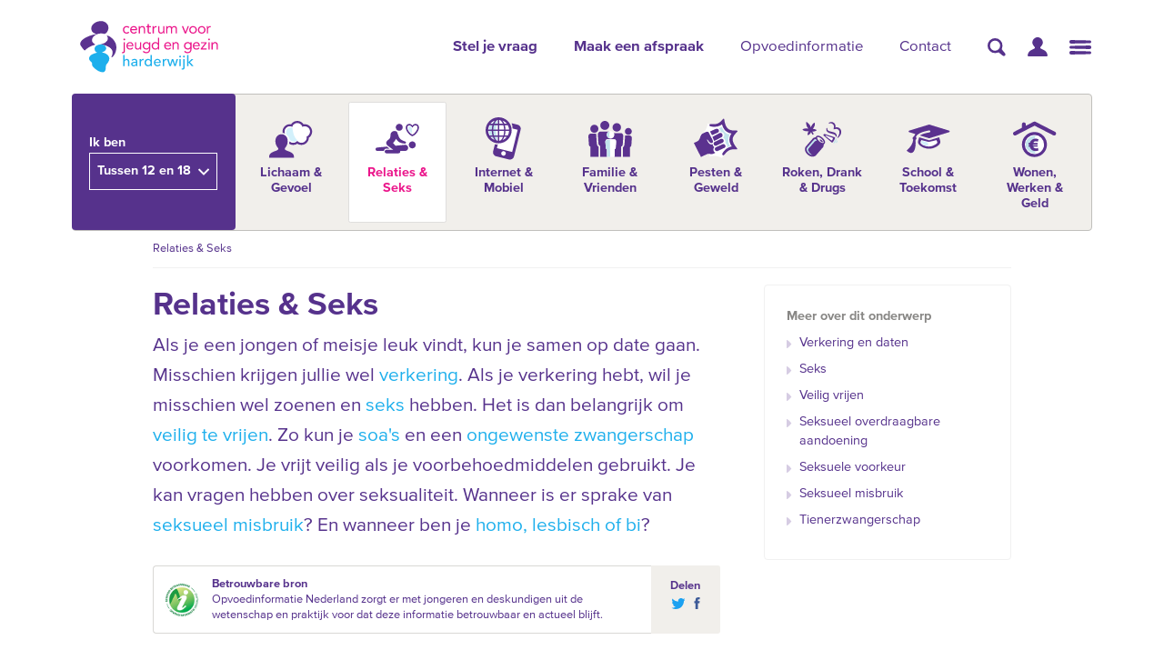

--- FILE ---
content_type: text/html; charset=utf-8
request_url: https://www.cjgharderwijk.nl/jongeren/relaties-seks/
body_size: 6954
content:

<!DOCTYPE html>
<html lang="nl">
<head>
  <meta charset="utf-8">
  <meta http-equiv="X-UA-Compatible" content="IE=edge">

  <!-- SEO tags -->
  

  <meta name="twitter:card" content="summary_large_image">

  <meta property="og:url" content="https://www.cjgharderwijk.nl/jongeren/relaties-seks/">
  <meta property="og:type" content="website">
  <meta property="og:title" content="Relaties &amp; Seks - CJG Harderwijk">
  <meta property="og:description" content="">
  <meta property="og:image" content="http://localhost/static/images/logo_meta_tags.f894b96f1d7a.png">
  <title>Relaties &amp; Seks - CJG Harderwijk</title>
  <link rel="icon" href="/static/images/favicon.2f5fd34324e9.ico" type="image/x-icon">
  
  <link rel="canonical" href="https://www.infovoorjou.nl/relaties-seks-10294/">
  <meta name="robots" content="noindex">

  
    <meta name="description" content="">
  
  <meta name="viewport" content="width=device-width, initial-scale=1">

  
  <script type="module" src="/static/js/modules/hamburger.0868605562d7.js"></script>
  
  <script type="module" async>document.documentElement.classList.add('esm')</script>
  <script type="module" src="/static/js/modules/audience.ec6c6c988bef.js"></script>


  
  <link rel="stylesheet" type="text/css" href="/static/css/cjg.865746a76cc6.css">

  
<script type="text/javascript">
    (function(i,s,o,g,r,a,m){i['GoogleAnalyticsObject']=r;i[r]=i[r]||function(){
    (i[r].q=i[r].q||[]).push(arguments)},i[r].l=1*new Date();a=s.createElement(o),
    m=s.getElementsByTagName(o)[0];a.async=1;a.src=g;m.parentNode.insertBefore(a,m)
    })(window,document,'script','https://www.google-analytics.com/analytics.js','ga');
    ga('create', 'UA-101434213-1', 'auto');
    ga('send', 'pageview');
    ga('set', 'anonymizeIp', true);
</script>




  
  <link rel="stylesheet" type="text/css" href="/static/css/audience.f3caec19867c.css">
  <link rel="stylesheet" type="text/css" href="/static/css/opvoeden.96bca9b8ee6c.css">

  
    <script src='https://js.sentry-cdn.com/95f8d87df9fc4f12a824b7138903f004.min.js' crossorigin="anonymous"></script>
  

  
</head>

<body class="">


<header class="block-header header_width">
  
    
    

    <a class="logo"
        href="/"
    ><img src="/static/images/logo_harderwijk.0b0bd646c922.svg"
          alt="Centrum voor Jeugd en Gezin Harderwijk"
    ></a>
    
    
  
  
    <nav aria-label="Hoofdmenu">
  <ul class="content-menu__menu-list">
    <li>
      <a href="/#stel-je-vraag"><strong>Stel je vraag</strong></a>
    </li>
    <li>
      <a href="/#maak-een-afspraak"><strong>Maak een afspraak</strong></a>
    </li>
    <li>
      <a href="/opvoedinformatie/">Opvoedinformatie</a>
    </li>
    <li>
      <a href="/contact/">Contact</a>
    </li>
  </ul>
  <ul class="">
    <li>
      <a aria-label="Zoeken" href="/search/">
        <svg width="20" height="20" viewBox="0 0 20 20" role="img" aria-hidden="true" focusable="false">
  <g fill="currentColor">
    <path d="M8.21 13.793a5.583 5.583 0 110-11.166 5.583 5.583 0 010 11.166zm0 2.627A8.21 8.21 0 108.21 0a8.21 8.21 0 000 16.42z"/>
    <path d="M14.926 11.28s3.58 4.598 4.237 5.255c.656.657.656 1.97 0 2.628-.657.656-1.97.656-2.628 0-.657-.657-5.254-4.237-5.254-4.237l3.645-3.645z"/>
  </g>
</svg>

      </a>
    </li>
    <li>
      <a aria-label="Klantportaal CJG Noord-Veluwe" href="https://portaal.jeugdnoordveluwe.nl/">
        <svg fill="currentColor" width="22" height="21" viewport="0 0 22 21" role="img" aria-hidden="true" focusable="false">
    <path d="M.06772407 19.7946028c.37897567-3.2379438 2.2863503-4.8181662 4.14267036-5.819724l.28212836-.1482106c.0468867-.0240031.09368884-.0476686.14038057-.0710142l.27861887-.1363757.27472912-.1295447.40208769-.1833622.75280786-.3377714.23116897-.1071182.21921868-.105794c1.24150932-.6149173 1.80975984-1.2054914.59707374-2.5284699l-.10833183-.1152094C2.77709834 5.43734626 6.67929644 0 11 0c4.3207036 0 8.1463592 5.32112341 3.8523284 9.97142596l-.1326049.14058254c-1.2777764 1.326435-.8450649 1.9413161.2827137 2.5383621l.2060283.1053172.2192186.105794.3508473.1614386.765618.3432523.2695993.1235609.2747291.1295447.2786188.1363757.2812686.1440538c1.8920612.9935385 3.8791835 2.5620166 4.2791197 5.8547183.0740178.609393-.3599897 1.1634069-.9693827 1.2374247-.0444694.0054013-.0892247.0081094-.134021.0081492H1.14022611c-.59636982-.0000462-1.07982308-.4834995-1.07982308-1.0798693 0-.0419493.0024445-.083863.00732104-.1255279z"/>
</svg>

      </a>
    </li>
    <li>
      <a aria-label="Hoofdmenu" class="hamburger" id="hamburger" href="#hoofdmenu">
        <svg fill="currentColor" width="24" height="16" viewbox="0 0 24 16" role="img" aria-hidden="true" focusable="false">
  <path d="M2 .042l20.5.427a1.532 1.532 0 010 3.062L2 3.958A1.959 1.959 0 112 .042zM2 12.042l20.5.427a1.532 1.532 0 010 3.062L2 15.958a1.959 1.959 0 110-3.916zM22 9.958L1.5 9.531a1.532 1.532 0 010-3.062L22 6.042a1.959 1.959 0 110 3.916z"/>
</svg>

      </a>
    </li>
  </ul>
</nav>

  
</header>

<main id="main">
  
  

<nav aria-label="Opvoedinformatie" id="audience" class="audience">
  <div class="audience-menu">
    <div>
      <b>Ik ben</b>
    </div>
  </div>
  <div class="deferred">
    <b>Jonger dan 12</b>
    
<ul id="doelgroep-kinderen">

    
    <li>
       <a href="/kinderen/thuis-en-familie/#opvoeden">
        
          
          <img src="/static/images/thuis-en-familie.1ac0dd0c92e9.svg" alt="">
          <span>Thuis en familie</span>
          
        
      </a>
    </li>

    
    <li>
       <a href="/kinderen/mijn-lichaam/#opvoeden">
        
          
          <img src="/static/images/mijn-lichaam.eb186590d622.svg" alt="">
          <span>Mijn lichaam</span>
          
        
      </a>
    </li>

    
    <li>
       <a href="/kinderen/mijn-gevoel/#opvoeden">
        
          
          <img src="/static/images/mijn-gevoel.57aca02e393d.svg" alt="">
          <span>Mijn gevoel</span>
          
        
      </a>
    </li>

    
    <li>
       <a href="/kinderen/op-school/#opvoeden">
        
          
          <img src="/static/images/op-school.fc682b546341.svg" alt="">
          <span>Op school</span>
          
        
      </a>
    </li>

    
    <li>
       <a href="/kinderen/vrienden-en-vriendinnen/#opvoeden">
        
          
          <img src="/static/images/vrienden-en-vriendinnen.9a6871d10959.svg" alt="">
          <span>Vrienden en vriendinnen</span>
          
        
      </a>
    </li>

    
    <li>
       <a href="/kinderen/verliefdheid-en-verkering/#opvoeden">
        
          
          <img src="/static/images/verliefdheid-en-verkering.94f96d7aed1f.svg" alt="">
          <span>Verliefdheid en verkering</span>
          
        
      </a>
    </li>

    
    <li>
       <a href="/kinderen/pesten/#opvoeden">
        
          
          <img src="/static/images/pesten.26fa9dfbd643.svg" alt="">
          <span>Pesten</span>
          
        
      </a>
    </li>

    
    <li>
       <a href="/kinderen/leuke-dingen-doen/#opvoeden">
        
          
          <img src="/static/images/leuke-dingen-doen.ca752f7cf083.svg" alt="">
          <span>Leuke dingen doen</span>
          
        
      </a>
    </li>

</ul>

    <b>Tussen 12 en 18</b>
    
<ul id="doelgroep-jongeren">

    
    <li>
       <a href="/jongeren/lichaam-gevoel/#opvoeden">
        
          
          <img src="/static/images/lichaam-gevoel.56f10a57dccb.svg" alt="">
          <span>Lichaam &amp; Gevoel</span>
          
        
      </a>
    </li>

    
    <li>
       <a href="/jongeren/relaties-seks/#opvoeden" aria-current="page">
        
          
          <img src="/static/images/relaties-seks.0c2cabb37d61.svg" alt="">
          <span>Relaties &amp; Seks</span>
          
        
      </a>
    </li>

    
    <li>
       <a href="/jongeren/internet-mobiel/#opvoeden">
        
          
          <img src="/static/images/internet-mobiel.16ad65a9cc3b.svg" alt="">
          <span>Internet &amp; Mobiel</span>
          
        
      </a>
    </li>

    
    <li>
       <a href="/jongeren/familie-vrienden/#opvoeden">
        
          
          <img src="/static/images/familie-vrienden.856ac63e2d43.svg" alt="">
          <span>Familie &amp; Vrienden</span>
          
        
      </a>
    </li>

    
    <li>
       <a href="/jongeren/pesten-geweld/#opvoeden">
        
          
          <img src="/static/images/pesten-geweld.cbda77a9a19b.svg" alt="">
          <span>Pesten &amp; Geweld</span>
          
        
      </a>
    </li>

    
    <li>
       <a href="/jongeren/roken-drank-drugs/#opvoeden">
        
          
          <img src="/static/images/roken-drank-drugs.806531d7331d.svg" alt="">
          <span>Roken, Drank &amp; Drugs</span>
          
        
      </a>
    </li>

    
    <li>
       <a href="/jongeren/school-toekomst/#opvoeden">
        
          
          <img src="/static/images/school-toekomst.bc623a197192.svg" alt="">
          <span>School &amp; Toekomst</span>
          
        
      </a>
    </li>

    
    <li>
       <a href="/jongeren/wonen-werken-geld/#opvoeden">
        
          
          <img src="/static/images/wonen-werken-geld.806cf50dc6f0.svg" alt="">
          <span>Wonen, Werken &amp; Geld</span>
          
        
      </a>
    </li>

</ul>

    <b>Ouder/Opvoeder</b>
    
<ul id="doelgroep-ouders" data-initial-audience>

    
    <li>
       <a href="/ouders/kinderwens/#opvoeden">
        
          
          <img src="/static/images/kinderwens.df604ea2fdba.svg" alt="">
          <span>Kinderwens</span>
          
        
      </a>
    </li>

    
    <li>
       <a href="/ouders/zwanger/#opvoeden">
        
          
          <img src="/static/images/zwanger.c5c334d9a4f8.svg" alt="">
          <span>Zwanger</span>
          
        
      </a>
    </li>

    
    <li>
       <a href="/ouders/baby/#opvoeden">
        
          
          <img src="/static/images/baby.0d08d3247324.svg" alt="">
          <span>Baby</span>
          
        
      </a>
    </li>

    
    <li>
       <a href="/ouders/peuter/#opvoeden">
        
          
          <img src="/static/images/peuter.a90cf2aeb94b.svg" alt="">
          <span>Peuter</span>
          
        
      </a>
    </li>

    
    <li>
       <a href="/ouders/basisschoolkind/#opvoeden">
        
          <img src="/static/images/kind.c57a8ea919dc.svg" alt="">
          <span>Kind</span>
        
      </a>
    </li>

    
    <li>
       <a href="/ouders/puber/#opvoeden">
        
          
          <img src="/static/images/puber.30cad6e56e01.svg" alt="">
          <span>Puber</span>
          
        
      </a>
    </li>

    
    <li>
       <a href="/ouders/jongvolwassene/#opvoeden">
        
          <img src="/static/images/jongere.54c8bcc0d066.svg" alt="">
          <span>Jongere</span>
        
      </a>
    </li>

    
    <li>
       <a href="/ouders/ouderschap/#opvoeden">
        
          
          <img src="/static/images/ouderschap.0f6074abea04.svg" alt="">
          <span>Ouderschap</span>
          
        
      </a>
    </li>

</ul>

  </div>
</nav>


  <section class="subheader">
    <div class="header_width">
      
    </div>
    
  
    <div class="content_width">
      


<ul class="breadcrumb">
  
    
  
    
  
    
  
  <li class="has_before active">Relaties &amp; Seks</li>
</ul>


    </div>
  

    <div class="social_block header_width">
      <div class="share_links">
        <span class="label">Delen</span>
        <div class="links">
          
            
              <a href="https://twitter.com/intent/tweet?via=cjgharderwijk&amp;url=https://www.cjgharderwijk.nl/jongeren/relaties-seks/"
                 class="twitter"
                 aria-label="Twitter"
                 target="_blank"
                 rel="noopener"
              ></a>
            
          
          <a href="https://www.facebook.com/sharer/sharer.php?u=https://www.cjgharderwijk.nl/jongeren/relaties-seks/"
             class="facebook"
             aria-label="Facebook"
             target="_blank"
             rel="noopener"
          ></a>
        </div>
      </div>
    </div>
  </section>

  
  
  <section id="opvoeden" class="opvoeden">
    <div class="content_width flex">
      
        <div class="opvoeden_main two">
          <h1>Relaties &amp; Seks</h1>
          <p>Als je een jongen of meisje leuk vindt, kun je samen op date gaan. Misschien krijgen jullie wel <a href="/jongeren/relaties-seks/verkering-en-daten/" title="Verkering">verkering</a>. Als je verkering hebt, wil je misschien wel zoenen en <a href="/jongeren/relaties-seks/seks/" title="Seks, vrijen en neuken">seks</a> hebben. Het is dan belangrijk om <a href="/jongeren/relaties-seks/veilig-vrijen/" title="Veilig vrijen">veilig te vrijen</a>. Zo kun je <a href="/jongeren/relaties-seks/seksueel-overdraagbare-aandoening/" title="Soa">soa's</a> en een <a href="/jongeren/relaties-seks/tienerzwangerschap/" title="Zwanger, wat moet ik doen?">ongewenste zwangerschap</a> voorkomen. Je vrijt veilig als je voorbehoedmiddelen gebruikt. Je kan vragen hebben over seksualiteit. Wanneer is er sprake van <a href="/jongeren/relaties-seks/seksueel-misbruik/" title="Seksueel misbruik">seksueel misbruik</a>? En wanneer ben je <a href="/jongeren/relaties-seks/seksuele-voorkeur/" title="Homo, lesbisch of bi">homo, lesbisch of bi</a>?</p>

          
            
              
              
            
          

          

<div class="trustedsource jongeren">
  <div class="source">
    <div class="source_text">
      <span class="label bold">Betrouwbare bron</span>
      
        <span class="text">Opvoedinformatie Nederland zorgt er met jongeren en deskundigen uit de wetenschap en praktijk voor dat deze informatie betrouwbaar en actueel blijft.</span>
      
    </div>
  </div>
  <div class="share_links">
    <span class="label bold">Delen</span>
    <div class="links">
      
        
          <a
            href="https://twitter.com/intent/tweet?via=cjgharderwijk&amp;url=https://www.cjgharderwijk.nl/jongeren/relaties-seks/"
            class="twitter"
            aria-label="Twitter"
            target="_blank"
            rel="noopener"
          ></a>
        
      
      <a href="https://www.facebook.com/sharer/sharer.php?u=https://www.cjgharderwijk.nl/jongeren/relaties-seks/"
        class="facebook"
        aria-label="Facebook"
        target="_blank"
        rel="noopener"></a>
    </div>
  </div>
</div>

        </div>
      
      <div class="opvoeden_side one">
        
          



    <div class="children_menu">
        <span class="label bold">Meer over dit onderwerp</span>
        <ul>
        
            <li class="has_before">
                <a href="/jongeren/relaties-seks/verkering-en-daten/">Verkering en daten</a>
            </li>
        
            <li class="has_before">
                <a href="/jongeren/relaties-seks/seks/">Seks</a>
            </li>
        
            <li class="has_before">
                <a href="/jongeren/relaties-seks/veilig-vrijen/">Veilig vrijen</a>
            </li>
        
            <li class="has_before">
                <a href="/jongeren/relaties-seks/seksueel-overdraagbare-aandoening/">Seksueel overdraagbare aandoening</a>
            </li>
        
            <li class="has_before">
                <a href="/jongeren/relaties-seks/seksuele-voorkeur/">Seksuele voorkeur</a>
            </li>
        
            <li class="has_before">
                <a href="/jongeren/relaties-seks/seksueel-misbruik/">Seksueel misbruik</a>
            </li>
        
            <li class="has_before">
                <a href="/jongeren/relaties-seks/tienerzwangerschap/">Tienerzwangerschap</a>
            </li>
        
        </ul>
    </div>



        

        
        

        
          
            
          

          
            
              
              
            
          
        
      </div>
    </div>
  </section>

  
  

  
  



  

  <div class="content_width content-footer">
    <h2 class="see-other-heading">Niet gevonden wat je zocht?</h2>
    <div class="flex toptaken-footer">
      <div class="two chat-ankeiler">
        



<div class="chat-wrapper">
    <div class="chat">
      
      
      <div class="chat-person">
        
        <div class="image" style="background-image: url(/media/images/CJG_Wendy_van_Werven-2825_Fotostud.2e16d0ba.fill-224x224.jpg)"></div>
        <div class="name">Wendy van Werven</div>
      </div>

      <div class="chat-body">
        
          <span class="chat-status chat-offline">Offline</span>
        
        <h3>Wij helpen je verder als je vragen hebt over opvoeden, opgroeien en gezondheid.</h3>
        
          <p>De chat is nu offline. De chat is open op</p>
          <ul>
            <li>maandag van 09.00 tot 11.00 uur</li>
            <li>dinsdag van 19.00 tot 21.00 uur</li>
            <li>woensdag van 14.00 tot 16.00 uur</li>
            <li>donderdag van 19.00 tot 21.00 uur</li>
          </ul>
        

        
      </div>
    </div>
    
<div class="chat-alternative">
  <h3>Of stel je vraag via</h3>
  <ul>
    
      <li>
        <span>Mijn jeugddossier</span>
        <b><a href="https://portaal.jeugdnoordveluwe.nl/" target="_blank" rel="noopener">direct&nbsp;inloggen</a></b>
      </li>
      <li>
        <span>Telefoon</span>
        <span>
          <b><a href="tel:0341 - 799 904">0341 - 799 904</a></b>
          
            <small>(9:00 –‍ 12:00)</small>
          
        </span>
      </li>
      <li>
        <span>E-mail</span>
        <b><a href="mailto:info@cjgharderwijk.nl">info@cjgharderwijk.nl</a></b>
      </li>
    
  </ul>
  <p><small>We bellen of mailen je <strong>binnen één werkdag</strong> terug</small></p>
</div>

  </div>

      </div>
      <div class="one toptaken-footer-location">
        <h3><span>Liever een afspraak</span> <span>op locatie?</span></h3>
        <div class="cta_phone">
          <a class="button_cta_phone" href="tel:0341 - 799 904">
            <span>0341 - 799 904</span>
          </a>
        </div>
      </div>
    </div>

    <div class="toptaken-footer-search">
      <div class="search-wrapper">
  <div class="search-body">
    <p><b>Liever eerst zelf aan de slag met je vraag?</b></p>
    <p><small>Zoek 24/7 in onze website</small></p>
  </div>
  <form action="/search/" method="get" class="search-input">
    <label for="toptakenSearch" class="hidden">Zoeken</label>
    <input type="search" name="query" placeholder="Zoeken" id="toptakenSearch">
    <button type="submit" aria-label="Zoeken"></button>
  </form>
</div>

    </div>
  </div>



  <div class="footercontact">
    <span class="default_text">
        <span class="has_before">Heb je een vraag?</span>
        <span>
          Bel ons op
          <a class="phonenumber" href="tel:0341 - 799 904">0341 - 799 904</a>
          of
        </span>
        <a class="has_before" href="/contact/">neem online contact op</a>
    </span>
</div>



</main>

  <div id="hoofdmenu" class="hamburger-overlay">
  <div class="hamburger-overlay-sidebar">
    <div class="body">
      
        <form action="/search/" class="search">
          <span class="hidden" id="search-accname">Zoeken</span>
          <input aria-labelledby="search-accname" name="query" placeholder="Ik heb een vraag over">
          <span class="submit">
            <button aria-labelledby="search-accname" type="submit">
              <svg width="20" height="20" viewBox="0 0 20 20" role="img" aria-hidden="true" focusable="false">
  <g fill="currentColor">
    <path d="M8.21 13.793a5.583 5.583 0 110-11.166 5.583 5.583 0 010 11.166zm0 2.627A8.21 8.21 0 108.21 0a8.21 8.21 0 000 16.42z"/>
    <path d="M14.926 11.28s3.58 4.598 4.237 5.255c.656.657.656 1.97 0 2.628-.657.656-1.97.656-2.628 0-.657-.657-5.254-4.237-5.254-4.237l3.645-3.645z"/>
  </g>
</svg>

            </button>
          </span>
        </form>
        <ul class="primary">
          <li>
            <a href="/#stel-je-vraag"><strong>Stel je vraag</strong></a>
          </li>
          <li>
            <a href="/#maak-een-afspraak"><strong>Maak een afspraak</strong></a>
          </li>
          <li>
            <a href="/opvoedinformatie/">Opvoedinformatie</a>
          </li>
          <li>
            <a href="/contact/">Contact</a>
          </li>
        </ul>
        <ul class="secondary">
          <li>
            <a href="/wie-we-zijn/">Wie we zijn</a>
          </li>
          <li>
            <a href="/wat-we-doen/">Wat we doen</a>
          </li>
          <li>
            <a href="/cursussen/">Cursussen</a>
          </li>
          <li>
            <a href="/actueel/">Nieuws</a>
          </li>
          <li>
            <a href="/ik-heb-een-vraag/">Veelgestelde vragen</a>
          </li>
          <li>
            <a href="/vacatures/">Vacatures</a>
          </li>
        </ul>
      
    </div>

    
      <!-- FIXME: used in hamburger, share with global page footer -->
<footer>
  <div class="contact">
    <p>Heb je een vraag?</p>
    <p>
      <b>Bel ons op
        <a href="tel:0341 - 799 904">0341 - 799 904</a>
        of<br>
        <a class="cta" href="/contact/">neem online contact op</a></b>
    </p>
  </div>
  <ul>
    <li>
      <a href="/colofon/">Colofon</a>
    </li>
    <li>
      <a href="/proclaimer/">Proclaimer</a>
    </li>
    <li>
      <a href="/privacy-verklaring/">Privacy verklaring</a>
    </li>
  </ul>
</footer>

    

    <div class="close">
      <a href="#">
        Sluiten
        <svg aria-hidden="true" width="22px" height="22px" viewBox="0 0 23 23">
          <g fill="currentColor">
            <path d="M22.1812236,1.05624874 C22.7645737,1.63959882 22.7645737,2.58539616 22.1812236,3.16874623 L13.731,11.618 L22.1812236,20.0687261 C22.7645737,20.6520762 22.7645737,21.5978736 22.1812236,22.1812236 C21.5978736,22.7645737 20.6520762,22.7645737 20.0687261,22.1812236 L11.618,13.731 L3.16874623,22.1812236 C2.58539616,22.7645737 1.63959882,22.7645737 1.05624874,22.1812236 C0.472898671,21.5978736 0.472898671,20.6520762 1.05624874,20.0687261 L9.506,11.618 L1.05624874,3.16874623 C0.472898671,2.58539616 0.472898671,1.63959882 1.05624874,1.05624874 C1.63959882,0.472898671 2.58539616,0.472898671 3.16874623,1.05624874 L11.618,9.506 L20.0687261,1.05624874 C20.6520762,0.472898671 21.5978736,0.472898671 22.1812236,1.05624874 Z"/>
          </g>
        </svg>
      </a>
    </div>
  </div>
</div>



  <footer>
  <div class="header_width">
    <ul class="footer__menu-list footer_links">
      <li>
        <a href="/colofon/">Colofon</a>
      </li>
      <li>
        <a href="/proclaimer/">Proclaimer</a>
      </li>
      <li>
        <a href="/privacy-verklaring/">Privacy verklaring</a>
      </li>
    </ul>
  </div>
</footer>




<script type="text/javascript" src="/static/js/cjg.99da2fe1c2d7.js"></script>


  


  <script>
    Sentry.onLoad(function() {
      Sentry.init({
        environment: 'live',
        ignoreErrors: [
          // Filter out client-side errors that tell us nothing
          "Event `ErrorEvent` captured as exception with message `Script error.`"
        ],
      });
    });
  </script>

</body>
</html>


--- FILE ---
content_type: image/svg+xml
request_url: https://www.cjgharderwijk.nl/static/images/search.aa463026c648.svg
body_size: 668
content:
<?xml version="1.0" encoding="UTF-8" standalone="no"?>
<svg width="20px" height="20px" viewBox="0 0 20 20" version="1.1" xmlns="http://www.w3.org/2000/svg" xmlns:xlink="http://www.w3.org/1999/xlink">
    <!-- Generator: Sketch 42 (36781) - http://www.bohemiancoding.com/sketch -->
    <title>icn_Search</title>
    <desc>Created with Sketch.</desc>
    <defs></defs>
    <g id="Symbols" stroke="none" stroke-width="1" fill="none" fill-rule="evenodd">
        <g id="ThemaTabs" transform="translate(-1066.000000, -1073.000000)" fill="#5B328F">
            <g id="Group-22" transform="translate(468.000000, 1046.000000)">
                <g id="icn_Search" transform="translate(598.000000, 27.000000)">
                    <g transform="translate(10.000000, 10.000000) scale(-1, 1) translate(-10.000000, -10.000000) ">
                        <path d="M11.7898194,13.7931034 L11.7898194,13.7931034 C14.8731825,13.7931034 17.3727422,11.2935438 17.3727422,8.21018062 C17.3727422,5.12681749 14.8731825,2.6272578 11.7898194,2.6272578 C8.70645624,2.6272578 6.20689655,5.12681749 6.20689655,8.21018062 C6.20689655,11.2935438 8.70645624,13.7931034 11.7898194,13.7931034 L11.7898194,13.7931034 Z M11.7898194,16.4203612 L11.7898194,16.4203612 C7.25546182,16.4203612 3.57963875,12.7445382 3.57963875,8.21018062 C3.57963875,3.67582307 7.25546182,0 11.7898194,0 C16.3241769,0 20,3.67582307 20,8.21018062 C20,12.7445382 16.3241769,16.4203612 11.7898194,16.4203612 L11.7898194,16.4203612 Z" id="Shape" fill-rule="nonzero"></path>
                        <path d="M5.07389163,11.2807882 C5.07389163,11.2807882 1.49425287,15.8784893 0.837438424,16.5353038 C0.180623974,17.1921182 0.180623974,18.5057471 0.837438424,19.1625616 C1.49425287,19.819376 2.80788177,19.819376 3.46469622,19.1625616 C4.12151067,18.5057471 8.71921182,14.9261084 8.71921182,14.9261084 L5.07389163,11.2807882 Z" id="Path-12-Copy"></path>
                    </g>
                </g>
            </g>
        </g>
    </g>
</svg>

--- FILE ---
content_type: image/svg+xml
request_url: https://www.cjgharderwijk.nl/static/images/baby.0d08d3247324.svg
body_size: 1045
content:
<svg xmlns="http://www.w3.org/2000/svg" fill-rule="evenodd" clip-rule="evenodd" viewBox="0 0 65 65">
  <path fill="none" d="M6 6h52.922v53.146H6z"/>
  <g transform="translate(9.30765 10.9825)">
    <path fill="#5b328f" stroke="#5b328f" stroke-width="1.5" d="M29.809.421l-.061.877c-.24 3.463-3.135 6.176-6.591 6.176-3.455 0-6.35-2.713-6.59-6.176l-.061-.877C10.703 1.158 5.422 2.25.719 3.55l1.892 11.397H9.08c.023 7.494.696 14.404 1.697 21.603 4.571-.048 8.19 2.529 8.249 8.151.928.062 2.244.163 4.131.163 1.888 0 3.204-.101 4.131-.163.059-5.57 3.637-8.2 8.25-8.151.995-7.156 1.674-14.061 1.697-21.603h6.469L45.595 3.55C40.279 2.08 34.848 1.061 29.809.421zm12.494 12.866h-6.725c.023 6.538-.31 12.966-1.482 21.616-4.419.309-7.992 3.81-8.413 8.235-1.678.087-3.371.087-5.052 0-.42-4.425-3.993-7.927-8.412-8.235-1.176-8.676-1.504-15.105-1.482-21.616H4.012L2.597 4.762c1.829-.473 6.9-1.716 12.427-2.474.692 3.903 4.109 6.847 8.133 6.847 4.026 0 7.442-2.944 8.134-6.847 5.527.758 10.598 2.001 12.427 2.474l-1.415 8.525z"/>
    <path fill="#fff" d="M42.303 13.287h-6.725c.023 6.538-.31 12.966-1.482 21.616-4.419.309-7.992 3.81-8.413 8.235-1.678.087-3.371.087-5.052 0-.42-4.425-3.993-7.927-8.412-8.235-1.176-8.676-1.504-15.105-1.482-21.616H4.012L2.597 4.762c1.829-.473 6.9-1.716 12.427-2.474.692 3.903 4.109 6.847 8.133 6.847 4.026 0 7.442-2.944 8.134-6.847 5.527.758 10.598 2.001 12.427 2.474l-1.415 8.525z"/>
    <clipPath id="a">
      <path d="M42.303 13.287h-6.725c.023 6.538-.31 12.966-1.482 21.616-4.419.309-7.992 3.81-8.413 8.235-1.678.087-3.371.087-5.052 0-.42-4.425-3.993-7.927-8.412-8.235-1.176-8.676-1.504-15.105-1.482-21.616H4.012L2.597 4.762c1.829-.473 6.9-1.716 12.427-2.474.692 3.903 4.109 6.847 8.133 6.847 4.026 0 7.442-2.944 8.134-6.847 5.527.758 10.598 2.001 12.427 2.474l-1.415 8.525z"/>
    </clipPath>
    <g clip-path="url(#a)">
      <path fill="#d2effb" d="M23.15735 43.1375c-1.678.087-.846.087-2.526 0-.42-4.425-3.993-7.926-8.412-8.234-1.176-8.677-1.505-15.105-1.483-21.617h-6.724l-1.415-8.525c1.829-.472 6.899-1.716 12.427-2.474.692 3.903 8.133 6.847 8.133 6.847v34.003z"/>
    </g>
    <path fill="none" stroke="#5b328f" stroke-width="1.5" d="M42.303 13.287h-6.725c.023 6.538-.31 12.966-1.482 21.616-4.419.309-7.992 3.81-8.413 8.235-1.678.087-3.371.087-5.052 0-.42-4.425-3.993-7.927-8.412-8.235-1.176-8.676-1.504-15.105-1.482-21.616H4.012L2.597 4.762c1.829-.473 6.9-1.716 12.427-2.474.692 3.903 4.109 6.847 8.133 6.847 4.026 0 7.442-2.944 8.134-6.847 5.527.758 10.598 2.001 12.427 2.474l-1.415 8.525z"/>
    <path fill="#5b328f" d="M28.115 14.947c-1.029 0-1.981.48-2.599 1.271-1.506-.578-3.219-.578-4.725 0-.618-.791-1.57-1.271-2.599-1.271-1.824 0-3.308 1.49-3.308 3.322 0 1.259.696 2.373 1.765 2.935-.074.4-.111.807-.111 1.217 0 3.663 2.968 6.643 6.616 6.643 3.647 0 6.615-2.98 6.615-6.643 0-.41-.037-.817-.111-1.217 1.069-.562 1.765-1.676 1.765-2.935 0-1.832-1.484-3.322-3.308-3.322z"/>
    <path fill="#5b328f" d="M28.115 14.947c-1.029 0-1.981.48-2.599 1.271-1.506-.578-3.219-.578-4.725 0-.618-.791-1.57-1.271-2.599-1.271-1.824 0-3.308 1.49-3.308 3.322 0 1.259.696 2.373 1.765 2.935-.074.4-.111.807-.111 1.217 0 3.663 2.968 6.643 6.616 6.643 3.647 0 6.615-2.98 6.615-6.643 0-.41-.037-.817-.111-1.217 1.069-.562 1.765-1.676 1.765-2.935 0-1.832-1.484-3.322-3.308-3.322zm-.489 5.137c.272.875.489 1.424.489 2.337 0 2.748-2.226 4.983-4.961 4.983-2.736 0-4.962-2.235-4.962-4.983 0-.908.214-1.45.489-2.337-.827-.194-2.143-.357-2.143-1.815 0-.916.742-1.661 1.654-1.661 1.222 0 1.51.988 1.87 1.818 2.273-1.199 3.375-1.482 6.183 0 .36-.83.648-1.818 1.87-1.818.912 0 1.654.745 1.654 1.661 0 1.458-1.316 1.621-2.143 1.815z"/>
    <ellipse cx="23.154" cy="23.252" fill="#fff" rx="1.654" ry="1.661"/>
  </g>
</svg>


--- FILE ---
content_type: image/svg+xml
request_url: https://www.cjgharderwijk.nl/static/images/puber.30cad6e56e01.svg
body_size: 2363
content:
<svg xmlns="http://www.w3.org/2000/svg" xmlns:xlink="http://www.w3.org/1999/xlink" viewBox="0 0 65 65">
  <defs>
    <path id="a" d="M0 30.9399746V0h38.7087v30.9399746H0z"/>
  </defs>
  <g fill="none" fill-rule="evenodd">
    <path fill="#FFF" d="M48.7110312 43.9612038C45.9512614 50.2510821 39.7063285 54.64 32.4444444 54.64c-7.6082095 0-14.1001565-4.8175228-16.63738634-11.5914063-.51254703.2507663-1.08795322.3914063-1.69594695.3914063-2.14777403 0-3.88888889-1.7550438-3.88888889-3.92 0-2.1649562 1.74111486-3.92 3.88888889-3.92.19955156 0 .39559267.0151503.58705302.044372C15.25001428 26.2482207 22.9843201 18.8 32.4444444 18.8c9.8183956 0 17.7777778 8.0230573 17.7777778 17.92 0 .0132387-.0000142.026474-.0000427.0397059.1814594-.0261675.3669604-.0397059.5555983-.0397059 2.147774 0 3.8888889 1.7550438 3.8888889 3.92 0 2.1649562-1.7411149 3.92-3.8888889 3.92-.7594207 0-1.4679999-.2194197-2.0667466-.5987962z"/>
    <path fill="#D2EFFB" d="M28.1147723 18.8l-3.438485 37.1445172-9.46826188-7.3639031-4.9858032-2.6314632.36663364-6.062849 2.53122206-2.831706 1.69231459-6.4622863L25.4841241 18.8314518z"/>
    <path fill="#5B328F" d="M27.3634518 45.2826161c-.1728427-.0981704-.3888325-.0915235-.5507614.0254374-.1634518.116833-.2437818.3170087-.2029188.5185904.0063452.0361748 1.035533 4.0396713 6.3506345 4.0579504 5.3139594-.0182791 6.3378173-4.0217756 6.3469543-4.0579504.0354061-.2015817-.039467-.4017574-.2029188-.5185904-.164467-.1169609-.3781726-.1276983-.5507614-.0254374-.003934.0107374-2.5837563 1.5291835-5.5932741 1.525093-1.5032995 0-2.8946701-.3838617-3.915736-.7658061-1.0238579-.3796434-1.6746193-.7670843-1.6812183-.7592869zm13.9438959-6.9100444c0-1.4080044-1.1317259-2.5466792-2.5308375-2.5531983-1.3993655.0065191-2.5298224 1.1451939-2.5298224 2.5531983.0040609 1.4055756 1.1304569 2.544506 2.5298224 2.544506 1.3953045 0 2.5308375-1.1389304 2.5308375-2.544506"/>
    <path fill="#5B328F" d="M53.5346954 33.8265226l-.1238578-.0478069-.021066-.1273148c-1.5770305-8.858987-8.7050762-15.5079887-17.4751269-16.74892438l1.2543147 3.30583828-.1041878.04116.021066.0067748.0884517-.0332348c.0077412.0185348.0077412.0370695.0156092.0556043 7.0149746 1.7068618 12.4567259 7.5331748 13.3369289 14.8909722l.1302031 1.1095304 1.0911167.2176879c1.8038071.3662217 3.1148477 1.9721008 3.1082487 3.8184208-.002538 2.1460722-1.7392132 3.8978009-3.8673857 3.9018913-.1064721 0-.2909899-.0186626-.5901016-.07056l-1.0895939-.1671965-.4980964 1.0007505c-3.0159899 6.0068034-9.0888325 9.7361295-15.8532995 9.7361295-6.7620559 0-12.8387056-3.7293261-15.85342641-9.7361295l-.49796955-1.0007505-1.09238578.1671965c-.29111676.0518974-.47423858.07056-.58629442.07056-2.13185279-.0040904-3.86700508-1.7558191-3.87119289-3.9018913-.00241117-1.84632 1.30444162-3.4521991 3.11763959-3.8184208l1.08439086-.2176879.13299493-1.1095304c.33997462-2.8585748 1.37956852-5.4825887 2.92373097-7.7309217l-1.28845179-3.38688c-2.25977157 2.6797461-3.85152284 5.9524774-4.50241116 9.5996113l-.01840102.1273148-.12258883.0478069c-2.65761421 1.0576331-4.38083756 3.6046957-4.38350254 6.4887078 0 3.8142026 2.96319797 6.8758931 6.74467005 6.9781539l.12652284.0039627.06319797.1127426C18.6249239 53.8229965 25.5291117 57.8045235 32.9579188 57.8045235c7.4260152 0 14.3326142-3.981527 18.0219543-10.3944339l.0659898-.1127426.1265229-.0039627c3.7826142-.1022608 6.74467-3.1639513 6.75-6.9781539-.00533-2.8800495-1.7286802-5.4268565-4.3876904-6.4887078"/>
    <path fill="#5B328F" d="M28.6705076 38.3725717c0-1.4080044-1.1345178-2.5466792-2.5310914-2.5531983-1.3979695.0065191-2.5296954 1.1451939-2.5296954 2.5531983 0 1.4055756 1.1317259 2.544506 2.5296954 2.544506 1.3965736 0 2.5310914-1.1389304 2.5310914-2.544506"/>
    <g transform="translate(13 8)">
      <mask id="b" fill="#fff">
        <use xlink:href="#a"/>
      </mask>
      <path fill="#5B328F" d="M36.45852 9.32198972c-1.9653-2.62775701-5.0655-5.77469159-13.734-6.42047664.0108-.09357944.0168-.18831775.0168-.28450467 0-1.44541121-1.2132-2.61703738-2.7096-2.61703738s-2.7093 1.17162617-2.7093 2.61703738c0 .07040187.0051.13935514.0108.20830841-9.2991.42096262-13.0245 3.74433645-15.0831 6.4966729C.04872 12.2658308-.12078 18.3172047.04872 25.3492794c0 0 1.9335 3.2686169 2.685 4.3573832.7518 1.0887664 3.1764 2.3588972 6.9435-.8167196s6.8496-3.5406636 9.6771-3.5406636c2.8278 0 5.91.3650468 9.6774 3.5406636 3.7668 3.1756168 6.1158 2.0121028 6.9432.8167196.7533-1.0876075 2.6853-4.3573832 2.6853-4.3573832.1692-7.0320747 0-13.0834486-2.2017-16.02728968" mask="url(#b)"/>
      <path fill="#FFF" d="M33.85422 28.3371579c-.0174.0252057-.0882.1086449-.2706.1321122-.4902.0643178-1.5048-.281028-2.8743-1.435271-4.3248-3.6458318-8.0133-4.1482056-11.355-4.1482056-3.3417 0-7.0302.5023738-11.3547 4.1482056-1.8252 1.5384112-2.9337 1.5271121-3.1431 1.3057663-.4836-.7002523-2.2722-3.6733551-2.2722-3.6733551s7.1778-6.1200374 16.77-6.1200374c9.5922 0 16.77 6.1206168 16.77 6.1206168s-1.7862 2.9710748-2.2701 3.6701682" mask="url(#b)"/>
    </g>
  </g>
</svg>


--- FILE ---
content_type: image/svg+xml
request_url: https://www.cjgharderwijk.nl/static/images/wonen-werken-geld.806cf50dc6f0.svg
body_size: 1377
content:
<svg xmlns="http://www.w3.org/2000/svg" xmlns:xlink="http://www.w3.org/1999/xlink" viewBox="0 0 60 60">
  <defs>
    <path id="a" d="M41.3993898 43.7828136c3.2172204-3.1264068 5.216339-7.4990848 5.216339-12.339356 0-9.5027796-7.7033898-17.2061695-17.2061695-17.2061695-9.5025762 0-17.2061695 7.7034916-17.2061695 17.2061695 0 9.5025763 7.7035933 17.2061695 17.2061695 17.2061695 2.505356 0 4.8851187-.5359322 7.0322034-1.4984746 2.1680742-.8260864 4.9576271-3.3683389 4.9576271-3.3683389z"/>
  </defs>
  <g fill="none" fill-rule="evenodd">
    <g transform="translate(0 6)">
      <use fill="#FFF" xlink:href="#a"/>
      <path stroke="#5B328F" stroke-width="4" d="M40.0310764 42.3236525c2.9136555-2.8445047 4.5846524-6.7268449 4.5846524-10.8801949 0-8.3982101-6.8079593-15.2061695-15.2061695-15.2061695-8.3980437 0-15.2061695 6.808098-15.2061695 15.2061695 0 8.3980068 6.8081628 15.2061695 15.2061695 15.2061695 2.1720319 0 4.2765691-.454898 6.2140519-1.3234754l.1060453-.0439306c.728187-.2774561 1.7206689-.8986349 2.7908254-1.7150942.3936672-.3003423.7697063-.6053383 1.1133987-.897659.1194336-.1015818.2257637-.1938448.3172393-.2746594.0494108-.0437879.0495231-.0438875.0799565-.071156z"/>
    </g>
    <path fill="#C1E3EC" d="M30.9100817 49.7288136c.1444927 0-2.3747646-5.4636438-2.3747646-12.2033899s2.3747646-11.5997821 2.3747646-12.2033898c-7.5231931 0-13.6219461 5.4636437-13.6219461 12.2033898s6.098753 12.2033899 13.6219461 12.2033899z"/>
    <path fill="#5B328F" d="M30.9411864 46.4753898c-2.6950169 0-5.1612203-1.0929152-6.661322-3.1779661-.559322-.7880339-1.0169491-1.7036949-1.2711864-2.8477627h-1.6527458v-2.0592203h1.3729831v-.4325085c0-.2030847.0255254-.3813559.0255254-.5844407h-1.3985085v-2.0597288h1.729017c.3050847-1.1947119.8645084-2.2374915 1.6016949-3.102 1.5001017-1.779661 3.686644-2.8219322 6.254644-2.8219322 1.5256272 0 2.9748814.3302034 3.9918305.7627119l-.8135593 3.4068813c-.6609152-.2542373-1.7033898-.5849491-2.8221356-.5849491-1.1440678 0-2.2628135.4071864-3.0002034 1.3988135-.2033898.2542373-.3813559.5844407-.5084745.9404746h6.0004067v2.0597288h-6.4579322c-.0255254.2030848-.0255254.432-.0255254.6609153v.3560339h6.4835593v2.0592203h-6.0515593c.1526441.4578305.3560339.8138644.6102712 1.1187458.7627119.8645085 1.9067797 1.2205424 3.1526441 1.2205424 1.0677966 0 2.2628135-.3307119 2.7968135-.6102712l.6864407 3.3562373c-.8897288.4831525-2.4407797.9404745-4.042678.9404745zm-1.3524208-34.92833483L3.89114018 24.7691063c-1.31084745.6742373-2.92067796.1576271-3.59491525-1.1532204-.67423729-1.3108474-.15864407-2.919661 1.15220339-3.5949152L28.1250385 6.29622493c.4685112-.2409798.9752153-.32996755 1.4637458-.2849783.4885304-.04498925.9952345.0439985 1.4637457.2849783L57.7281232 20.0209707c1.3108475.6752542 1.8274577 2.2840678 1.1532204 3.5949152-.6742373 1.3108475-2.2840678 1.8274577-3.5959322 1.1532204L29.5887656 11.54705497z"/>
    <path fill="#5B328F" d="M17.5423729 15.27966102c0 1.47457628-1.1949153 2.66949148-2.6694915 2.66949148-1.4745763 0-2.6694916-1.1949152-2.6694916-2.66949148V9.68644068c0-1.47355932 1.1949153-2.66949153 2.6694916-2.66949153 1.4745762 0 2.6694915 1.19593221 2.6694915 2.66949153v5.59322034z"/>
  </g>
</svg>


--- FILE ---
content_type: image/svg+xml
request_url: https://www.cjgharderwijk.nl/static/images/kind.c57a8ea919dc.svg
body_size: 1940
content:
<svg xmlns="http://www.w3.org/2000/svg" viewBox="0 0 65 65">
  <g fill="none" fill-rule="evenodd">
    <path fill="#FFF" d="M47.2570658 43.4625894C44.5958592 49.5278291 38.5739596 53.76 31.5714286 53.76c-7.3364878 0-13.59657953-4.6454684-16.04319404-11.1774275-.49424178.2418103-1.04909775.3774275-1.63537742.3774275-2.07106781 0-3.75-1.6923636-3.75-3.78s1.67893219-3.78 3.75-3.78c.19242472 0 .38146436.0146092.56608685.0427873C14.9910852 26.3822128 22.4491658 19.2 31.5714286 19.2c9.4677385 0 17.1428571 7.7365195 17.1428571 17.28 0 .0127659-.0000137.0255285-.0000412.0382879.1749788-.025233.3538547-.0382879.5357555-.0382879 2.0710678 0 3.75 1.6923636 3.75 3.78s-1.6789322 3.78-3.75 3.78c-.7322985 0-1.4155713-.2115833-1.9929342-.5774106z"/>
    <path fill="#D2EFFB" d="M27.3963876 19.2l-3.315682 35.8179273-9.13010966-7.1009066-4.8077388-2.5374823.35353958-5.8463188 2.44082128-2.7305735 1.63187477-6.2314904L24.8596911 19.2303285z"/>
    <g fill="#5B328F">
      <path d="M28.2930747 45.1079066c-.9872915-.2007978-1.6148115-.4057197-1.6211748-.4015956-.1666697-.0519235-.3749456-.0484078-.5310913.0134541-.1576143.0617944-.2350753.1676696-.1956717.2742885.0061185.0191332.9985496 2.6655399 6.1238261 2.6752079 5.1241751-.009668 6.1114667-2.6560747 6.1202774-2.6752079.0341416-.1066189-.0380575-.2124941-.1956717-.2742885-.1585932-.0618619-.3646664-.067541-.5310914-.0134541-.0037935.0056791-2.4914793.8088027-5.3935143.8066392-1.4496102 0-2.791289-.2030289-3.7758883-.4050436m11.8247249-7.9986411c0-1.3577185-1.0913071-2.4557263-2.4404505-2.4620126-1.3493882.0062863-2.4394716 1.1042941-2.4394716 2.4620126.0039159 1.3553765 1.0900834 2.4536309 2.4394716 2.4536309 1.3454722 0 2.4404505-1.0982544 2.4404505-2.4536309"/>
      <path d="M51.9084563 33.6898611l-.1194344-.0460996-.0203136-.1227678c-1.5207079-8.54259457-8.3941806-14.95413196-16.8510152-16.15074848l1.2095177 3.18777261-.1004668.03969.0203137.00653282.0852927-.03204782c.0074647.01787282.0074647.03574565.0150517.05361847 6.7644398 1.6459024 12.0118428 7.2641328 12.86061 14.3591517l.125553 1.0699044 1.0521483.2099133c1.7393854.3531423 3.0036031 1.9016686 2.9972398 3.6820486-.0024474 2.0694268-1.6770984 3.7585937-3.7292648 3.7625381-.1026695 0-.2805974-.0179961-.5690265-.06804l-1.0506798-.1612252-.4803073.9650093c-2.908276 5.7922748-8.7642314 9.3884107-15.2871103 9.3884107-6.5205538 0-12.3801803-3.5961359-15.28723256-9.3884107l-.48018491-.9650093-1.05337201.1612252c-.28071973.0500439-.45730149.06804-.56535533.06804-2.05571519-.0039444-3.72889775-1.6931113-3.73293601-3.7625381-.00232505-1.78038 1.25785443-3.3289063 3.00629533-3.6820486l1.04566261-.2099133.12824511-1.0699044c.32783267-2.7564828 1.33029822-5.2867819 2.819312-7.4548173l-1.24243564-3.26592005c-2.17906545 2.58404087-3.71396846 5.73988895-4.34161077 9.25676805l-.01774384.1227678-.11821066.0460996c-2.56269942 1.0198604-4.22437907 3.4759565-4.22694887 6.2569682 0 3.6779811 2.85736947 6.6303255 6.50378898 6.7289342l.12200417.0038211.06094089.1087161C18.2454623 52.9721752 24.903072 56.8115048 32.0665645 56.8115048c7.1608004 0 13.8207352-3.8393296 17.3783131-10.0232041l.0636331-.1087161.1220042-.0038211c3.6475208-.0986087 6.5037889-3.0509531 6.5089285-6.7289342-.0051396-2.7771906-1.6669416-5.2330402-4.2309871-6.2569682"/>
      <path d="M28.8965609 37.1092655c0-1.3577185-1.0939993-2.4557263-2.4406952-2.4620126-1.3480421.0062863-2.4393492 1.1042941-2.4393492 2.4620126 0 1.3553765 1.0913071 2.4536309 2.4393492 2.4536309 1.3466959 0 2.4406952-1.0982544 2.4406952-2.4536309"/>
    </g>
    <path fill="#5B328F" d="M13.16851691 33.0640254c-3.46870917-2.3079033-2.85509837-2.9721742-2.85509837-8.1221725 0-5.1499984 5.27516452-16.71362259 24.78198586-16.71362259-4.5425493 2.60009445-6.3596209 5.69810905-6.3596209 5.69810905s7.4273119-6.16431371 16.6352568-1.66816496c9.2079449 4.49614875 12.1577368 12.464468 7.2673459 23.0040976-11.4111071-13.6520095-22.8326082-7.5528431-22.8326082-7.5528431l-8.8101812 4.6989937s-.4589922-1.8863096 1.7229479-6.1776393c-5.41758784.7748577-6.08131862 9.1411453-9.55002779 6.8332421z"/>
  </g>
</svg>


--- FILE ---
content_type: image/svg+xml
request_url: https://www.cjgharderwijk.nl/static/images/peuter.a90cf2aeb94b.svg
body_size: 2972
content:
<svg xmlns="http://www.w3.org/2000/svg" viewBox="0 0 65 65">
  <g fill="none" fill-rule="evenodd">
    <path fill="#FFF" d="M47.2570658 46.4625894C44.5958592 52.5278291 38.5739596 56.76 31.5714286 56.76c-7.3364878 0-13.59657953-4.6454684-16.04319404-11.1774275-.49424178.2418103-1.04909775.3774275-1.63537742.3774275-2.07106781 0-3.75-1.6923636-3.75-3.78s1.67893219-3.78 3.75-3.78c.19242472 0 .38146436.0146092.56608685.0427873C14.9910852 29.3822128 22.4491658 22.2 31.5714286 22.2c9.4677385 0 17.1428571 7.7365195 17.1428571 17.28 0 .0127659-.0000137.0255285-.0000412.0382879.1749788-.025233.3538547-.0382879.5357555-.0382879 2.0710678 0 3.75 1.6923636 3.75 3.78s-1.6789322 3.78-3.75 3.78c-.7322985 0-1.4155713-.2115833-1.9929342-.5774106z"/>
    <path fill="#D2EFFB" d="M27.3963876 22.2l-3.315682 35.8179273-9.13010966-7.1009066-4.8077388-2.5374823.35353958-5.8463188 2.44082128-2.7305735 1.63187477-6.2314904L24.8596911 22.2303285z"/>
    <g fill="#5B328F">
      <path d="M28.2930747 48.4689779c-.9872915-.3660847-1.6148115-.7396884-1.6211748-.7321695-.1666697-.0946644-.3749456-.0882548-.5310913.0245289-.1576143.1126604-.2350753.3056869-.1956717.5000693.0061185.0348829.9985496 4.8596831 6.1238261 4.8773094 5.1241751-.0176263 6.1114667-4.8424265 6.1202774-4.8773094.0341416-.1943824-.0380575-.3874089-.1956717-.5000693-.1585932-.1127837-.3646664-.1231376-.5310914-.0245289-.0037935.0103539-2.4914793 1.4745698-5.3935143 1.4706254-1.4496102 0-2.791289-.3701524-3.7758883-.7384559m-5.4899796-25.7939023l-.4675807-.0179961-3.7720948-.1291774c-.284758-.0155309-.556667.1253563-.7218682.3583193-.16397752.2329631-.20203499.5349522-.10413797.7984839l.68478967 1.7993622 1.149923 3.0228496.0900653.2431937.3825326 1.0058087c.0991207.2675993.3301577.4686378.6059826.5312543.0635107.0140518.12592.0218172.1893084.0218172.2185551 0 .4295232-.0844337.5871374-.2394959l3.2194661-3.1187465c.3671138.1447083.7635968.229142 1.1789249.229142 1.2720495 0 2.3633566-.7384559 2.8994652-1.8121813l4.4901695.1611019c.2832895.0117098.5562999-.1264656.7203998-.3581961.1649565-.2330863.2044824-.5387732.1041379-.8025515l-.3557333-.9430689-.0914113-.2328398-1.1474756-3.0229728-.7114666-1.8723326c-.104138-.2672296-.3315038-.4682681-.6073287-.5310078-.2796184-.0601514-.5717186.0205845-.776201.2212532l-2.7736676 2.6851148-.3048268.2917585c-.1183331-.0587955-.2492703-.0945411-.3749456-.1407639-.3366434-.1228911-.6900517-.2137344-1.0711159-.2137344-1.2157587 0-2.2461249.6963007-2.8052393 1.6932346-.069874.1227678-.1615301.235305-.217209.3723711m17.3147045 17.4341899c0-1.3577185-1.0913071-2.4557263-2.4404505-2.4620126-1.3493882.0062863-2.4394716 1.1042941-2.4394716 2.4620126.0039159 1.3553765 1.0900834 2.4536309 2.4394716 2.4536309 1.3454722 0 2.4404505-1.0982544 2.4404505-2.4536309"/>
      <path d="M24.2806304 18.2546573c.034264.1126604.0953273.2010385.1473351.2996472.299932.5513458.8577003.9009137 1.472616.9009137.1678934 0 .3394579-.0242824.5083303-.078394.7823196-.2455356 1.229709-1.0197371 1.1460071-1.812058-.0101568-.1125372 0-.2212533-.0343864-.3299694v-.0077654s-.0559236-.1766328-.1373005-.5951035c-.0759926-.4146495-.1523523-1.0135741-.1523523-1.6854691.0571474-1.99127934.5094317-4.23733891 3.4736313-5.68737978.8474211-.40429565 1.2095177-1.42810043.8093636-2.27675152-.4015001-.85863522-1.4154686-1.22200826-2.2628897-.81635674-4.4176034 2.06942674-5.4758702 6.15441522-5.4200689 8.78048804.0025698 1.8683883.4193664 3.2019476.4497144 3.3081985m27.6278259 18.4352038l-.1194344-.0460996-.0203136-.1227678c-1.5207079-8.5425946-8.3941806-14.954132-16.8510152-16.1507485l1.2095177 3.1877726-.1004668.03969.0203137.0065329.0852927-.0320479c.0074647.0178729.0074647.0357457.0150517.0536185 6.7644398 1.6459024 12.0118428 7.2641328 12.86061 14.3591517l.125553 1.0699044 1.0521483.2099133c1.7393854.3531423 3.0036031 1.9016686 2.9972398 3.6820486-.0024474 2.0694268-1.6770984 3.7585937-3.7292648 3.7625381-.1026695 0-.2805974-.0179961-.5690265-.06804l-1.0506798-.1612252-.4803073.9650093c-2.908276 5.7922748-8.7642314 9.3884107-15.2871103 9.3884107-6.5205538 0-12.3801803-3.5961359-15.28723256-9.3884107l-.48018491-.9650093-1.05337201.1612252c-.28071973.0500439-.45730149.06804-.56535533.06804-2.05571519-.0039444-3.72889775-1.6931113-3.73293601-3.7625381-.00232505-1.78038 1.25785443-3.3289063 3.00629533-3.6820486l1.04566261-.2099133.12824511-1.0699044c.32783267-2.7564828 1.33029822-5.2867819 2.819312-7.4548173l-1.24243564-3.26592c-2.17906545 2.5840408-3.71396846 5.7398889-4.34161077 9.256768l-.01774384.1227678-.11821066.0460996c-2.56269942 1.0198604-4.22437907 3.4759565-4.22694887 6.2569682 0 3.6779811 2.85736947 6.6303255 6.50378898 6.7289342l.12200417.0038211.06094089.1087161C18.2454623 55.9721752 24.903072 59.8115048 32.0665645 59.8115048c7.1608004 0 13.8207352-3.8393296 17.3783131-10.0232041l.0636331-.1087161.1220042-.0038211c3.6475208-.0986087 6.5037889-3.0509531 6.5089285-6.7289342-.0051396-2.7771906-1.6669416-5.2330402-4.2309871-6.2569682M14.1366017 18.2828224l-.00489485-.0038211c1.02902013-.3724943 1.84597081-.5068487 2.49025562-.5068487 1.37704406.0178728 2.07223533.532487 2.60577413 1.0777931.2529414.2736391.4357641.558988.5425943.762615.1117249.2009152.1117249.2571221.1245739.2571221.057025.1689907.1435415.3213411.2424175.4544629.3215918.4323991.8284536.6897678 1.3634609.6897678.1842911 0 .3732324-.0320478.558992-.0946644.7713062-.2675993 1.1905502-1.0457452 1.0926532-1.8303006-.0139503-.116235-.0062409-.2328398-.0469906-.3490748-.0292467-.1717024-1.5615799-4.33853609-6.48347533-4.38858-1.10281 0-2.32015953.22137652-3.65559735.71540608-.88290881.3225737-1.33519308 1.30792112-1.0125 2.19872742.32281545.8868619 1.30117386 1.3412015 2.18273658 1.0173952"/>
      <path d="M28.8965609 40.1092655c0-1.3577185-1.0939993-2.4557263-2.4406952-2.4620126-1.3480421.0062863-2.4393492 1.1042941-2.4393492 2.4620126 0 1.3553765 1.0913071 2.4536309 2.4393492 2.4536309 1.3466959 0 2.4406952-1.0982544 2.4406952-2.4536309"/>
    </g>
  </g>
</svg>


--- FILE ---
content_type: image/svg+xml
request_url: https://www.cjgharderwijk.nl/static/images/facebook.94c5f4de4b8e.svg
body_size: 470
content:
<?xml version="1.0" encoding="UTF-8" standalone="no"?>
<svg width="12px" height="22px" viewBox="0 0 12 22" version="1.1" xmlns="http://www.w3.org/2000/svg" xmlns:xlink="http://www.w3.org/1999/xlink">
    <!-- Generator: Sketch 42 (36781) - http://www.bohemiancoding.com/sketch -->
    <title>Shape</title>
    <desc>Created with Sketch.</desc>
    <defs></defs>
    <g id="Symbols" stroke="none" stroke-width="1" fill="none" fill-rule="evenodd">
        <g id="Header" transform="translate(-1180.000000, -35.000000)" fill="#3B5997">
            <g id="Group-2">
                <g transform="translate(1118.000000, 26.000000)">
                    <g id="Group-5">
                        <path d="M65.1768111,30.879782 L65.1768111,19.9991507 L62.9308297,19.9991507 L62.9308297,16.2494786 L65.1768111,16.2494786 L65.1768111,13.998189 C65.1768111,10.9392124 66.4450326,9.12021803 70.0482,9.12021803 L73.0479377,9.12021803 L73.0479377,12.8703148 L71.1728893,12.8703148 C69.7702656,12.8703148 69.6774793,13.3943347 69.6774793,14.3723069 L69.6723835,16.2490539 L73.0691703,16.2490539 L72.6716965,19.998726 L69.6723835,19.998726 L69.6723835,30.879782 L65.1768111,30.879782 Z" id="Shape" style="mix-blend-mode: multiply;"></path>
                    </g>
                </g>
            </g>
        </g>
    </g>
</svg>

--- FILE ---
content_type: image/svg+xml
request_url: https://www.cjgharderwijk.nl/static/images/kinderwens.df604ea2fdba.svg
body_size: 1510
content:
<svg xmlns="http://www.w3.org/2000/svg" xmlns:xlink="http://www.w3.org/1999/xlink" viewBox="0 0 65 65">
  <defs>
    <ellipse id="a" cx="21.5" cy="18" rx="21.5" ry="18"/>
    <ellipse id="c" cx="17.5694444" cy="42.5" rx="6.56944444" ry="5.5"/>
    <ellipse id="d" cx="5.06944444" cy="47.244186" rx="5.06944444" ry="4.24418605"/>
    <path id="e" d="M.00001126.05167095H10.7469265V10.7711954H.00001126V.05167095z"/>
  </defs>
  <g fill="none" fill-rule="evenodd">
    <g transform="translate(18 7)">
      <mask id="b" fill="#fff">
        <use xlink:href="#a"/>
      </mask>
      <use fill="#FFF" xlink:href="#a"/>
      <ellipse cx="21.5" cy="18" stroke="#5B328F" stroke-width="3" rx="23" ry="19.5"/>
      <path fill="#C1E3EC" d="M18.5277778 33c.1647086 0-2.7070153-5.8202983-2.7070153-13s2.7070153-12.35699013 2.7070153-13C9.95202291 7 3 12.8202983 3 20s6.95202291 13 15.5277778 13z" mask="url(#b)"/>
    </g>
    <g transform="translate(5 7)">
      <use fill="#FFF" xlink:href="#c"/>
      <ellipse cx="17.5694444" cy="42.5" stroke="#5B328F" stroke-width="3" rx="5.06944444" ry="4"/>
    </g>
    <g transform="translate(5 7)">
      <use fill="#FFF" xlink:href="#d"/>
      <ellipse cx="5.06944444" cy="47.244186" stroke="#5B328F" stroke-width="3" rx="3.56944444" ry="2.74418605"/>
    </g>
    <path fill="#5B328F" d="M37.42533505 27.8449936l.65670105.4315552 1.3253221.8705013c.1098583.0723008.228415.1264139.35.1715939.7379511.2702442 1.6517397.0525707 2.2448454-.5389461l1.7542526-1.7489717c.592268-.591581.8097294-1.5021851.5388531-2.2377249-.0446521-.1212082-.0996134-.2395244-.1720361-.349036l-.8727448-1.3225578-.432732-.65578411c1.1913015-1.81330334 1.9373067-3.70327763 2.139433-5.512982.0936855-.89749358-.5601804-1.70302057-1.4585052-1.79723651-.9005799-.09421593-1.7088917.55649101-1.8026417 1.45616967-.1728093 1.78123393-1.4248067 4.33354756-3.6198454 6.50475575-2.17377576 2.1872108-4.7349871 3.4381748-6.5228737 3.6075836-.90064433.0956298-1.55521907.9012211-1.45779639 1.800964.0929768.8974936.90128866 1.5503213 1.80186856 1.4539846v.0007069c1.81359536-.2014781 3.70844072-.9471722 5.52789948-2.1345758"/>
    <g transform="translate(28 13.012596)">
      <mask id="f" fill="#fff">
        <use xlink:href="#e"/>
      </mask>
      <path fill="#5B328F" d="M5.83184923 9.32813625l1.44677835 1.44305915c.64213917-.4439589 1.28640464-.96471725 1.89046391-1.58026995.61430413-.59967866 1.13344071-1.24010283 1.57783501-1.87911311L9.30021263 5.86804627c-.36172681-.35931876-.67809278-1.07210797-.70367268-1.58258355 0 0-.09375-1.90385604-1.15315722-2.95989717-1.70302835-1.69858612-4.46411082-1.69858612-6.16636598 0-1.70302835 1.70012854-1.70231959 4.45340617 0 6.15128535 1.05940722 1.05597686 2.96817011 1.15096401 2.96817011 1.15096401.51030927.02403599 1.225.33881748 1.58666237.70032134" mask="url(#f)"/>
    </g>
    <path fill="#5B328F" d="M50.8805026 23.8933033c-1.8282861-1.82352181-4.1478093-2.1105398-6.4350516-1.29987142l.7504511 1.13926732c.1310567.1971723.2255154.4044987.3030927.6163882.7680413-.1402956 1.4841495.0342545 2.1072165.6557198 1.5763531 1.5730077 1.1436856 4.5511568-.9650128 6.6536632-2.1079253 2.1025065-5.0943944 2.5348972-6.6693944.961761-.6237113-.6214653-.7987757-1.3363754-.658183-2.1025065-.2108891-.0780848-.4188144-.1715938-.6157216-.3001285l-1.14516754-.7514139c-.81340206 2.2828406-.52641753 4.5971723 1.30180414 6.421401 2.9814433 2.9723008 8.0890464 2.6962083 11.4095361-.614203 3.3210696-3.3133034 3.5963273-8.4077121.6164304-11.3800772"/>
  </g>
</svg>


--- FILE ---
content_type: image/svg+xml
request_url: https://www.cjgharderwijk.nl/static/images/mijn-gevoel.57aca02e393d.svg
body_size: 2245
content:
<svg xmlns="http://www.w3.org/2000/svg" xmlns:xlink="http://www.w3.org/1999/xlink" viewBox="0 0 60 60">
  <defs>
    <path id="a" d="M28.617548 35.5692893c6.1566154.9301454 11.9029961-3.3516498 12.8225409-9.5906585.8978719-6.2171229-3.3623758-12.0121631-9.5158951-12.9438717-6.1689997-.9176392-11.9184766 3.3829153-12.8132524 9.6062912-.9133526 6.2202495 3.3329627 12.0043467 9.5066066 12.928239"/>
  </defs>
  <g fill="none" fill-rule="evenodd">
    <path fill="#FFF" d="M30.3797468 15.4694384c.1196598-5.32832278 2.7729431-7.99248417 7.9598497-7.99248417 4.1060127-4.17523734 7.9479826-4.26275712 11.5259098-.26255934 8.6689083.81784019 10.409909 4.76661393 5.2230024 11.84632121-1.080894 5.897943-4.6108584 7.9123813-10.5898932 6.0433149-4.8753956 1.7355617-8.2852057 1.6841376-10.2294304-.1542722-1.9442247-1.8384098-3.2407041-4.9985166-3.8894383-9.4803204z"/>
    <path fill="#5B328F" d="M44.0803204 2c-2.6696203 0-5.0210127 1.38227848-6.3812659 3.46708861-.3979747-.06455696-.8065823-.09949367-1.2235443-.09949367-4.6708861 0-8.2891139 4.20303797-7.5083544 8.87620256.8627848.1245569 1.6837975.3865822 2.4425316.772405C29.5603204 10.41367089 34.3633583 5.9 38.84589 8.06379747c.6729114-2.27392405 2.7721519-3.90759494 5.2344304-3.90759494 2.4630379 0 4.5607594 1.63291139 5.2344303 3.90759494 3.5468355-1.71265823 7.8296203.83316456 7.8296203 4.91924053 0 2.2944304-1.4217722 4.2774683-3.4602532 5.0802531.6136709 3.3637975-1.9686076 6.4450633-5.3688607 6.4450633-1.6989874 0-3.2278481-.778481-4.2349367-2.0141772-2.0696203 2.5412658-5.8967089 2.7068355-8.1744304.3326582.0151898.8681013-.0577215 1.7043038-.2354431 2.586076 1.2.7898734 2.6339241 1.2508861 4.1749367 1.2508861 1.566076 0 3.0235443-.4754431 4.2349368-1.2888608 1.2121518.8134177 2.6688607 1.2888608 4.2349367 1.2888608 4.1134177 0 7.4726582-3.2779747 7.6086076-7.3579747 2.0346835-1.3686076 3.3759493-3.6918987 3.3759493-6.3227848 0-4.66025319-4.1802531-8.2708861-8.8382278-7.51594939C49.101333 3.38227848 46.7499406 2 44.0803204 2z"/>
    <path fill="#D2F0FB" d="M43.4427032 21.7688538c-2.0398968 2.1737244-4.6030855 2.1737244-7.6895663 0-.867714-2.8222903-2.1086512-4.7385373-3.7228116-5.7487409-.6992385-5.3762757 1.3881909-7.73525823 6.2622882-7.07694759.425953 4.07221429 1.1594063 7.10401629 2.20036 9.09540589 1.0409537 1.9913897 2.0241969 3.2348172 2.9497297 3.7302826z"/>
    <path fill="#5B328F" d="M37.6029982 32.3616698c-.0472417 1.1607915-.0472417 1.9275358 0 2.300233.0829944.6547553.3837999.7276236.4772411 1.4647961l.5979213 4.7170938c.3799464 2.9974564 1.0814323 8.5315882 2.1044578 16.6023954H13.6392653l.0733523-.5122234 1.9824689-25.0694565c-6.35366015 1.1236262-6.63306364 6.6075185-8.59258067 14.0540277-1.23454497 4.6971054-8.17039828 2.7630763-6.96170122-1.8594522 4.15120723-15.8843884 8.10474235-19.3585338 17.11488519-19.943701 1.2385843-.0804403 1.2725383.9739615 2.7158786.9779729 1.396054.0038801 4.1944562-1.0445547 5.8071896-1.0071856 1.8029927-.0410981 3.4599475-.0702874 4.9854946-.0580314 4.0032649.0321614 5.8221037 2.803271 8.2799523 3.939958 1.2552308.5805095 3.6229336-1.0788882 4.5792605 0 2.5540432 2.8813653 4.1677002 7.7936181 5.5117645 16.0909871.7744379 4.7808704-5.7271563 6.5565576-6.9617012 1.8594522-1.1960018-4.5450169-.9172937-8.3588929-1.9632011-10.8964555-.2356153-.5716456-1.3812145-1.2887326-1.7832758-1.7246046-.4294208-.4655322-.129267-.6398574-.8240536-.935806z"/>
    <path fill="#FFF" d="M17.4683544 54.2962857l1.3507988-19.6380579c2.7729488 2.5968292 5.6544263 4.1728447 8.6444325 4.7280464 2.9900062.5552017 5.7542088.3020372 8.2926078-.7594937l1.7026235 15.6695052H17.4683544z"/>
    <path fill="#D2F0FB" d="M17.4683544 54.2962857l1.3507988-19.6380579c3.270348 2.4966017 5.7641561 3.9829667 7.4814243 4.459095.2572184.0713162-.4208607 5.1309704-2.0342372 15.1789629h-6.7979859z"/>
    <g transform="translate(0 2)">
      <use fill="#5B328F" xlink:href="#a"/>
      <path stroke="#FFF" stroke-width="2" d="M28.765551 34.5803024l.0013824.0002079c5.6134233.8480795 10.845677-3.060828 11.6834236-8.7448158.8196089-5.6752071-3.0678434-10.9630897-8.6732944-11.8118184-5.6234041-.8364818-10.8607644 3.0872494-11.6767303 8.7624518-.8339592 5.6795534 3.0413718 10.9523599 8.6652187 11.7939745z"/>
    </g>
    <path fill="#FFF" d="M25.06329119 27.63566263c.15791742 1.12364084 1.19692872 1.90793693 2.32207388 1.74980809 1.12364084-.15791742 1.90847763-1.19853865 1.7505602-2.32217949m4.08899904 9e-8c-.31276116 1.09072778.31742094 2.22982189 1.40960888 2.54300174 1.09072788.31276119 2.23097076-.31867172 2.54373192-1.40939951"/>
  </g>
</svg>


--- FILE ---
content_type: text/javascript; charset=utf-8
request_url: https://www.cjgharderwijk.nl/static/js/modules/audience.ec6c6c988bef.js
body_size: 2526
content:
const AUDIENCE_ID = 'audience'
const CONTENT_ID = 'opvoeden'
const DEFERRED_CLASS = 'deferred'
const contentAnchorExpression = new RegExp(`#${CONTENT_ID}$`)

const { assign } = Object
const { parse, stringify } = JSON

//region utility functions

/**
 * @param {string} genericIdentifier
 * @returns {HTMLElement}
 */
const element = (genericIdentifier) => document.createElement(genericIdentifier)

/**
 * @param {HTMLElement} target
 * @returns {?HTMLElement}
 */
const getButtonTarget = (target) => target.closest('button[aria-controls]')

/**
 * @param {HTMLElement} element
 * @returns {boolean}
 */
const isRendered = (element) => element && Boolean(element.offsetWidth)

/**
 * @param {HTMLElement} element
 * @returns {DocumentFragment}
 */
function cloneChildren(element) {
  const fragment = document.createDocumentFragment()

  for (const child of element.children) {
    fragment.append(child.cloneNode(true))
  }

  return fragment
}

/**
 *
 * @param {HTMLElement} source
 * @param {Object} options
 * @returns {HTMLElement}
 */
function createProxyButton(source, { expanded = false, controls, onActivate }) {
  const proxyButton = element('BUTTON')

  proxyButton.setAttribute('type', 'button')
  proxyButton.setAttribute('aria-controls', controls)
  proxyButton.setAttribute('aria-expanded', stringify(expanded))
  proxyButton.append(cloneChildren(source))
  proxyButton.addEventListener('click', onActivate)

  return proxyButton
}
//endregion

//region side effects

const AUDIENCE_MENU_ID = 'audience-selector'

const CURRENT_AUDIENCE = Symbol('current audience')
const AUDIENCE_PROXY = Symbol('audience proxy')
const AUDIENCE_LIST = Symbol('audience list')
const TOPIC_PROXY = Symbol('topic proxy')
const IS_MOBILE_BREAKPOINT = Symbol('mobile breakpoint')

const state = new Map()
const relations = new WeakMap()

/**
 * @param {HTMLElement} element
 */
function hide(element) {
  element.style.display = 'none'
}

/**
 * @param {HTMLElement} element
 */
function show(element) {
  element.style.display = ''
}

/**
 * @param {HTMLElement} controller
 * @param {HTMLElement} controlled
 */
function toggleControlledState(controller, controlled) {
  const display = isRendered(controlled) ? 'none' : ''
  const isHidden = Boolean(display)

  controller.setAttribute('aria-expanded', stringify(!isHidden))
  assign(controlled.style, { display })
}

/**
 * @param {HTMLElement} controller
 */
function showAudience(controller) {
  const controlled = relations.get(controller)
  const currentAudience = state.get(CURRENT_AUDIENCE)
  const currentTopics = relations.get(currentAudience)

  hide(controller.parentNode)
  show(state.get(CURRENT_AUDIENCE).parentNode)
  show(controlled.parentNode)
  toggleControlledState(controller, controlled)
  toggleControlledState(currentAudience, currentTopics)
  state.set(CURRENT_AUDIENCE, controller)
}

//region proxy buttons

/**
 * @param {HTMLUListElement} navList
 */
function setAudienceProxy(navList) {
  const source = state.get(CURRENT_AUDIENCE)
  const wrapper = element('DIV')
  const proxy = createProxyButton(source, {
    controls: AUDIENCE_MENU_ID,
    onActivate({ target }) {
      const button = getButtonTarget(target)
      const { nextElementSibling } = button.parentNode

      toggleControlledState(button, nextElementSibling)
    },
  })

  wrapper.append(proxy)
  hide(navList)
  navList.parentNode.insertBefore(wrapper, navList)
  state.set(AUDIENCE_PROXY, proxy)
  state.set(AUDIENCE_LIST, navList)
}

/**
 * Create the mobile breakpoint toggle for the topics
 * @param {HTMLElement} audience
 * @param {HTMLElement} topics
 */
function setTopicProxy(audience, topics) {
  const selected = topics.querySelector('a[aria-current]')

  if (selected) {
    // content page
    const currentAudience = state.get(CURRENT_AUDIENCE)
    const controls = currentAudience.getAttribute('aria-controls')
    const proxy = createProxyButton(selected, {
      controls,
      onActivate: toggleTopics,
    })

    state.set(TOPIC_PROXY, proxy)
    audience.append(proxy)
    relations.set(proxy, currentAudience)

    const isMobileBreakpoint = isRendered(proxy)

    state.set(IS_MOBILE_BREAKPOINT, isMobileBreakpoint)

    if (isMobileBreakpoint) {
      hide(topics)
    }
  } else {
    // landing page
    const { parentNode: proxyContainer } =
      state.get(AUDIENCE_PROXY).parentNode.parentNode

    assign(proxyContainer.style, {
      width: '100%',
    })
  }
}

//endregion

/**
 * @param {HTMLElement} element
 * @returns {boolean}
 */
const notCurrentAudience = (element) => element !== state.get(CURRENT_AUDIENCE)

//region event handlers

/**
 * Event handler for audience selection
 * @param {Event} eventObject
 */
function selectAudience({ target }) {
  const trigger = getButtonTarget(target)

  if (trigger && notCurrentAudience(trigger)) {
    const controlled = trigger.closest('ul')
    const controller = state.get(AUDIENCE_PROXY)
    const topicProxy = state.get(TOPIC_PROXY)

    showAudience(trigger)
    controller.firstElementChild.replaceWith(cloneChildren(trigger))
    toggleControlledState(controller, controlled)

    if (topicProxy) {
      const type = trigger === relations.get(topicProxy) ? 'button' : 'reset'

      topicProxy.setAttribute('type', type)
    }
  }
}

/**
 * Event handler for mobile breakpoint topics toggle
 * @param {Event} eventObject
 */
function toggleTopics({ target }) {
  const trigger = getButtonTarget(target)
  const topics = trigger.parentNode.nextElementSibling

  if (trigger.type === 'reset') {
    const controller = relations.get(trigger)

    trigger.setAttribute('type', 'button')
    showAudience(controller)
    state
      .get(AUDIENCE_PROXY)
      .firstElementChild.replaceWith(cloneChildren(controller))
  } else {
    toggleControlledState(trigger, topics)
  }
}

//endregion

//region one-off initializations

/**
 * @param {HTMLAnchorElement} link
 */
function removeContentAnchor(link) {
  const href = link.getAttribute('href')
  const pristine = href.replace(contentAnchorExpression, '')

  link.setAttribute('href', pristine)
}

/**
 * @param {HTMLElement} audienceList
 * @param {HTMLElement} audienceLabel
 */
function initializeNavItem(audienceList, audienceLabel) {
  const { nextElementSibling: topicList } = audienceLabel
  const li = element('LI')
  const trigger = element('button')
  const initialAudience = topicList.hasAttribute('data-initial-audience')
  const currentTopic = topicList.querySelector('a[aria-current]')

  if (currentTopic) {
    state.set(CURRENT_AUDIENCE, trigger)
  } else if (initialAudience && !state.get(CURRENT_AUDIENCE)) {
    state.set(CURRENT_AUDIENCE, trigger)
  } else {
    hide(topicList)
  }

  trigger.setAttribute('type', 'button')
  trigger.setAttribute('aria-controls', topicList.id)
  trigger.setAttribute('aria-expanded', stringify(Boolean(currentTopic)))
  trigger.append(audienceLabel)
  li.append(trigger)
  audienceList.append(li)
  relations.set(trigger, topicList)
}

function onResize() {
  const isMobileBreakpoint = isRendered(state.get(TOPIC_PROXY))

  if (isMobileBreakpoint === state.get(IS_MOBILE_BREAKPOINT)) {
    return
  }

  const topicList = relations.get(state.get(CURRENT_AUDIENCE))

  if (isMobileBreakpoint) {
    const topicProxy = state.get(TOPIC_PROXY)
    const isExpanded = parse(topicProxy.getAttribute('aria-expanded'))

    show(topicList)

    if (!isExpanded) {
      hide(topicList.parentNode)
    }
  } else {
    show(topicList.parentNode)
    show(topicList)
  }

  state.set(IS_MOBILE_BREAKPOINT, isMobileBreakpoint)
}

/**
 * @param {HTMLElement} element
 */
function observeSize(element) {
  const resizeObserver = new ResizeObserver(onResize)

  resizeObserver.observe(element)
}

/**
 * Transform the static menu
 */
function initialize() {
  const container = document.getElementById(AUDIENCE_ID)
  const [audience, topics] = container.children
  const audienceList = element('UL')

  audienceList.setAttribute('id', AUDIENCE_MENU_ID)
  topics
    .querySelectorAll(':scope > b')
    .forEach((label) => initializeNavItem(audienceList, label))
  audience.firstElementChild.firstElementChild.append(audienceList)

  // the UX of the scripted version is better without page anchors
  topics.querySelectorAll('a[href]').forEach(removeContentAnchor)

  setAudienceProxy(audienceList)
  setTopicProxy(audience, topics)
  hide(state.get(CURRENT_AUDIENCE).parentNode)
  audienceList.addEventListener('click', selectAudience)
  observeSize(container)
  topics.classList.remove(DEFERRED_CLASS)
}

//endregion

//endregion

initialize()


--- FILE ---
content_type: image/svg+xml
request_url: https://www.cjgharderwijk.nl/static/images/vrienden-en-vriendinnen.9a6871d10959.svg
body_size: 1265
content:
<svg xmlns="http://www.w3.org/2000/svg" viewBox="0 0 60 60">
  <g fill="none" fill-rule="evenodd">
    <path fill="#5B328F" d="M49.8985435 42.5047609l2.21347824 10.3004348h7.88804348S56.80636957 39.0815 54.93332609 32.3934565c-.84456522-3.0136956-3.3064189-5.3848559-6.45326089-5.265-28.841085 1.0984898-27.9209306 0-18.6800652 5.265 0 0 .8893304 14.3695861 1.3148325 19.3285096l.0930588 1.0845339h17.6367391l.6130435-10.3219565.4408696.0202174zm-1.9434783-27.82704351c.0013044-4.33369565-3.4271739-7.7276087-7.7563043-7.67673913-4.1628261.0476087-7.5371739 3.48326087-7.5378261 7.67543478-.0006522 4.22152176 3.3417391 7.61934786 7.5358695 7.65978266 4.3845653.0423913 7.7569566-3.2869566 7.7582609-7.65847831"/>
    <path fill="#FFF" d="M45.5424404 49.8395555l.786869-11.0778561s.3635099-2.6212096 1.5112674-2.753992c1.1477575-.1327823 1.8372541 1.2348757 2.32477037 1.8823785s3.44197717 2.6886804 2.91020011-.3140356c-.53177705-3.0027159-1.73708195-7.5739811-3.66356848-7.5739811h-3.0826694l-13.0482449.1391334v4.8193258l.3977616 14.9442667 11.8636143-.0652396z"/>
    <path fill="#D2F0FB" d="M33.9386239 49.8380473l-.786869-10.519739L32.062626 30l6.9373738.1321236L38.6022382 49.9z"/>
    <path fill="#5B328F" d="M10.1014565 42.5047609L7.88797826 52.8051957H-.00006522S3.19363043 39.0815 5.06667391 32.3934565c.84456522-3.0136956 3.3064189-5.3848559 6.45326089-5.265 28.841085 1.0984898 24.9722255 1.4402174 18.6128777 1.7115218 0 0-.8221429 17.9230643-1.247645 22.8819878L28.7921087 52.8065H11.1553696l-.6130435-10.3219565-.4408696.0202174zm1.9434783-27.82704351c-.0013044-4.33369565 3.4271739-7.7276087 7.7563043-7.67673913 4.1628261.0476087 7.5371739 3.48326087 7.5378261 7.67543478.0006522 4.22152176-3.3417391 7.61934786-7.5358695 7.65978266-4.3845653.0423913-7.7569566-3.2869566-7.7582609-7.65847831"/>
    <path fill="#FFF" d="M14.4575596 49.8395555l-.786869-11.0778561s-.3635099-2.6212096-1.5112674-2.753992c-1.1477575-.1327823-1.8372541 1.2348757-2.32477037 1.8823785s-3.44197717 2.6886804-2.91020011-.3140356c.53177705-3.0027159 1.73708195-7.5739811 3.66356848-7.5739811h3.0826694l13.0482449.1391334s.6385093.2000935.6385093.3001403c0 .1000468-.6385093 4.5191855-.6385093 4.5191855l-.3977616 14.9442667-11.8636143-.0652396z"/>
    <path fill="#D2F0FB" d="M14.796882 49.3380473l-.786869-10.519739s-.3635098-2.4891496-1.5112674-2.6152421c-1.1477575-.1260926-1.837254 1.172661-2.3247703 1.7875417-.4875163.6148808-3.44197719 2.553221-2.91020014-.2982141C7.79555221 34.8409587 9.00085712 30.5 10.9273437 30.5h3.0826693l5.8482449.1321236L19.4604963 49.4l-4.6636143-.0619527z"/>
    <path fill="#5B328F" d="M34.13157172 26.44823876c1.58326833-.77759974 12.41493929-4.16184379 13.68835953-4.31114651 1.69498136-.19826585 2.83445636.10835636 3.22487798 2.42264715.09140273.54201493.04812858 1.5048115.04791613 1.43543163-.00021255-.06937984-16.96115364.45306773-16.96115364.45306773zm-7.21917778.03204911c-1.67015633-.78063393-13.09261046-4.18550858-14.43501745-4.33722038-1.7868052-.2014724-2.98718117.1030231-3.3943071 2.41673056-.09531305.54187838-.04789013 1.50481982-.0477968 1.4354358.00009322-.06938401 17.87712135.48505402 17.87712135.48505402z"/>
  </g>
</svg>


--- FILE ---
content_type: image/svg+xml
request_url: https://www.cjgharderwijk.nl/static/images/ouderschap.0f6074abea04.svg
body_size: 1067
content:
<svg xmlns="http://www.w3.org/2000/svg" viewBox="0 0 65 65">
  <g fill="none" fill-rule="evenodd">
    <path fill="#5B328F" d="M12.1014565 44.5047609L9.88797826 54.8051957H1.99993478S5.19363043 41.0815 7.06667391 34.3934565c.84456522-3.0136956 3.33130435-5.0302174 6.45326089-5.265 5.2460869-.3945652 36.6684782.555 39.345.3965218 2.4091304-.142174 4.0069565.2119565 4.4452174 2.5917391.4069565 2.2108696-.9417392 3.3254348-2.5591305 3.7232609-3.5491304.8726087-16.23 2.733913-22.5893478 3.0052174L30.7921087 54.8065H13.1553696l-.6130435-10.3219565-.4408696.0202174z"/>
    <path fill="#5B328F" d="M58.880913 37.0614348c1.2286957 6.1030435 3.7480435 17.9028261 3.7480435 17.9028261s-4.4641304.1010869-6.4708695-.0671739c-.5341305-.0456522-1.2639131-.8354348-1.4484783-1.4256522-.7402174-2.3680435-2.28-7.1491305-2.28-7.1491305l-.716087 8.4854348H33.7141739s.7323913-8.7665217 1.1054348-13.2286956c7.9473913-1.0271739 16.6545652-1.455 24.0613043-4.5176087M14.0449348 17.67771739c-.0013044-4.33369565 3.4271739-7.7276087 7.7563043-7.67673913 4.1628261.0476087 7.5371739 3.48326087 7.5378261 7.67543478.0006522 4.22152176-3.3417391 7.61934786-7.5358695 7.65978266-4.3845653.0423913-7.7569566-3.2869566-7.7582609-7.65847831m24.9656739 9.45208691c-2.741087-.2002173-3.3163044-.84-3.2628261-3.6163043.0795652-4.18956522 3.7043478-7.46673913 7.9004348-7.14456522 4.1523913.31891305 7.2508696 4.19673912 6.6717391 8.32239132-.2302174 1.638913-.978913 2.5969565-2.7913043 2.6093478-1.5404348.0097826-7.2215218-.0763043-8.5180435-.1708696"/>
    <path fill="#FFF" d="M16.4575596 51.8395555l-.786869-11.0778561s-.3635099-2.6212096-1.5112674-2.753992c-1.1477575-.1327823-1.8372541 1.2348757-2.32477037 1.8823785s-3.44197717 2.6886804-2.91020011-.3140356c.53177705-3.0027159 1.73708195-7.5739811 3.66356848-7.5739811h3.0826694l13.0482449.1391334s5.7882685-.1391334 7.3664411-.1391334c1.5473331 0 3.3933082 3.445907.6145237 3.7476397-2.7787845.3017328-7.9809648 1.2108195-7.9809648 1.2108195l-.3977616 14.9442667-11.8636143-.0652396z"/>
    <path fill="#D2F0FB" d="M16.796882 51.3380473l-.786869-10.519739s-.3635098-2.4891496-1.5112674-2.6152421c-1.1477575-.1260926-1.837254 1.172661-2.3247703 1.7875417-.4875163.6148808-3.44197719 2.553221-2.91020014-.2982141C9.79555221 36.8409587 11.00085712 32.5 12.9273437 32.5h3.0826693l5.8482449.1321236L21.4604963 51.4l-4.6636143-.0619527z"/>
  </g>
</svg>


--- FILE ---
content_type: image/svg+xml
request_url: https://www.cjgharderwijk.nl/static/images/school-toekomst.bc623a197192.svg
body_size: 981
content:
<svg xmlns="http://www.w3.org/2000/svg" viewBox="0 0 60 60">
  <g fill="none" fill-rule="evenodd">
    <path fill="#5B328F" d="M58.3937705 18.34540984l-27.0914754-8.29672132c-.2134426-.06491803-.4416394-.06491803-.655082 0L3.5557377 18.34540984c-1.05344262.32262295-1.05639344 1.81868856 0 2.14131146l8.4865574 2.5996721c-.6590164.7465574-1.8098361 2.9842623-1.9091803 3.3127869-1.10852464.3049181-1.92393447 1.3160656-1.92393447 2.5209836 0 .7721312.33639344 1.462623.86655737 1.9416394C8.59672131 35.59 5.54655738 41.4483607 0 45.6798361c0 0 3.72885246 4.264918 7.29344262 3.1681967 3.41901638-1.0514754 5.71278688-7.1931148 4.90622948-17.7019672.8911476-.5508197 1.2442623-1.4695082 1.2442623-2.2259017 0-.6816393-.2626229-1.3003278-.6904918-1.7665573 1.7872131-5.6793443 13.2245902-8.35377053 18.3531148-9.07868857.7416393-.10426229 1.4291803.41311476 1.5334426 1.1547541.1052459.74262295-.4121311 1.43016397-1.1547541 1.53442627-4.3662295.6304918-10.0298361 2.2042623-13.3219672 4.1970491l12.4839344 3.8222951c.1062295.0334426.5488525.0334426.655082 0l27.0914754-8.2967213c1.1527869-.3531147.9560656-1.84819671 0-2.14131146zM32.0911475 31.357541c-.702295.2144262-1.4783606.2301639-2.2327868 0L17.312459 27.5145902c-.6521311 1.772459-2.0154098 5.7836065-1.6386885 7.3819672.927541 3.9462295 7.6681967 8.3596721 15.2990164 8.3596721 3.512459 0 7.1291803-1.0121311 10.1822951-2.8495082 2.6744262-1.6101639 4.6308196-3.7052459 5.1059016-5.4698361.4209836-1.5609836-.9718033-5.6281967-1.6367213-7.4183606L32.0911475 31.357541z"/>
    <path fill="#FFF" d="M31.3351189 33.75939693c-.489692.13234813-1.0308223.14206175-1.556864 0l-9.63588454-2.37194555c-.454714 1.0939969-1.4052926 2.66159552-1.14261468 3.64813546.64675009 2.43569121 6.23478843 5.15975563 11.55555952 5.15975563 2.4491459 0 4.9709911-.62470744 7.0998482-1.75877304 1.8648075-.99382515 4.1169048-2.28695134 4.4481671-3.37609143.2935408-.96347008-.6776131-2.56567349-1.141243-3.67059821l-9.6269686 2.36951714z"/>
    <path fill="#D2EFFB" d="M28.8902996 34.66755822l-7.85997395-2.37194556c-.45471401 1.0939969-1.4052926.84527296-1.14261468 1.8318129.64675008 2.4356912 4.45887786 5.15975563 9.77964893 5.15975563 0 0-.2510186-4.47756122-.7770603-4.61962297z"/>
  </g>
</svg>


--- FILE ---
content_type: image/svg+xml
request_url: https://www.cjgharderwijk.nl/static/images/internet-mobiel.16ad65a9cc3b.svg
body_size: 1861
content:
<svg xmlns="http://www.w3.org/2000/svg" viewBox="0 0 60 60">
  <g fill="none" fill-rule="evenodd">
    <path fill="#FFF" d="M20.2238806 42.4872523c0-.8056928 2.6163694-10.7890057 7.8491083-29.9499389l22.6961449 4.5953489-7.2682931 31.9516619c-15.5179734-3.5923551-23.2769601-5.791379-23.2769601-6.5970719z"/>
    <path fill="#5B328F" d="M48.9460951 10.2309343l-8.13971751-2.02945951c.84157099 2.3307426 1.27487822 4.76941167 1.28431844 7.23016619l7.01023816 1.74784868-7.60574897 30.50499295-21.02754697-5.24275629 1.2819877-5.1417718c-1.34120672.10640892-2.69614226.093436-4.05146927-.04374133l-2.37091499 9.50922064c-.75763396 3.03870385 1.13500786 6.1279349 4.22922717 6.89941043l17.47418323 4.3568032c3.09195698.77091146 6.21339437-1.06828735 6.97100061-4.10688l9.1709936-36.78284628c.75827148-3.04126079-1.13459433-6.13007545-4.2265512-6.90098688z"/>
    <path fill="#FFF" d="M29.6259394 52.8358209c-1.7295401 0-3.1334021-1.4039855-3.1334021-3.1332786 0-1.7337392 1.403862-3.1353781 3.1334021-3.1353781 1.7313927 0 3.1352546 1.4016389 3.1352546 3.1353781 0 1.7292931-1.4038619 3.1332786-3.1352546 3.1332786zm5.2768199-22.4698664c3.0977388-2.9289384 5.0226138-7.0254317 5.0226138-11.5599844 0-8.90257033-7.4173001-16.11940294-16.5671641-16.11940294-9.14966821 0-16.56716422 7.21692788-16.56716422 16.11940294 0 8.9023799 7.41749601 16.119403 16.56716422 16.119403 2.4123116 0 4.7036943-.5020819 6.7710403-1.4038287.1089829.0461115 4.77351-3.1555899 4.77351-3.1555899z"/>
    <path fill="#C1E3EC" d="M21.3685794 30.9688439c.1272399 0-2.0912106-5.7297947-2.0912106-12.7978548 0-7.06806 2.0912106-12.16484347 2.0912106-12.79785477-6.62490139 0-11.99544507 5.72979477-11.99544507 12.79785477 0 7.0680601 5.37054368 12.7978548 11.99544507 12.7978548z"/>
    <path fill="#5B328F" fill-rule="nonzero" d="M22.9104478 0C13.01879634 0 5 8.01879634 5 17.9104478c0 9.8916514 8.01879634 17.9104477 17.9104478 17.9104477 9.8916514 0 17.9104477-8.0187963 17.9104477-17.9104477C40.8208955 8.01879634 32.8020992 0 22.9104478 0zm-5.4296004 4.52568127c-.9570727 1.17061146-1.7836495 2.63996148-2.4327396 4.33324988h-3.39035142c1.52959076-1.89912374 3.52916702-3.40167549 5.82309102-4.33324988zm-7.13244104 6.25910443h4.06440057c-.5252961 1.8814059-.84799229 3.9640251-.92132884 6.1627348H8.50212807c.14682715-2.230987.8-4.3224651 1.84627829-6.1627348zm-1.84635532 8.0885894h4.98935002c.07333654 2.1987096.39610977 4.2813288.92132884 6.1627347h-4.06440058c-1.04620125-1.8402696-1.6993741-3.9317477-1.84627828-6.1627347zm3.15570534 8.0885893h3.39035142c.649013 1.6932884 1.4755898 3.1626384 2.4327396 4.3332499-2.293924-.9315744-4.29350026-2.4341262-5.82309102-4.3332499zm10.28976412 5.3568801c-.3471931-.0228792-.6909967-.0577757-1.0310256-.1047665-1.6080115-.8610881-3.0000962-2.735715-3.9837457-5.2521136h5.0147713v5.3568801zm0-7.2827347h-5.6526914c-.5119692-1.8511315-.8256524-3.9411459-.8846606-6.1627347h6.537352v6.1627347zm0-8.0885893h-6.5223303c.0895137-2.2327588.4355513-4.3236977.9817236-6.1627348h5.5406067v6.1627348zm0-8.08858935h-4.8593934c1.1857872-2.83285508 2.9051132-4.78081849 4.8593934-5.26852191v5.26852191zm15.371324 8.08858935h-4.98935c-.0733366-2.1987097-.3961098-4.2813289-.9213289-6.1627348h4.0644006c1.0462013 1.8402697 1.6993741 3.9317478 1.8462783 6.1627348zm-3.1557054-8.08858935h-3.3903514c-.649013-1.6932884-1.4754358-3.16263842-2.4327396-4.33324988 2.293924.93157439 4.2935003 2.43412614 5.823091 4.33324988zm-10.289764-5.26852191c1.9542802.48770342 3.6736061 2.43566683 4.8593933 5.26852191h-4.8593933V3.59040924zm0 7.19437646h5.5406066c.5461724 1.8390371.8922099 3.929976.9817236 6.1627348h-6.5223302v-6.1627348zm0 8.0885894h6.5373519c-.0590852 2.2215888-.3727684 4.3116032-.8845065 6.1627347h-5.6528454v-6.1627347zm1.0310255 13.3407029c-.3400289.0469908-.6838325.0818873-1.0310255.1047665v-5.3568801h5.0147713c-.9834184 2.5163216-2.3757343 4.3910255-3.9837458 5.2521136zm3.4356475-.9188637c.9573038-1.1706115 1.7836495-2.6399615 2.4327396-4.3332499h3.3903514c-1.5295907 1.8991237-3.529167 3.4016755-5.823091 4.3332499zm7.1324411-6.2591045h-4.0644006c.5252961-1.8814059.8479923-3.9640251.9213288-6.1627347h4.9893501c-.1468272 2.230987-.8 4.3224651-1.8462783 6.1627347z"/>
  </g>
</svg>


--- FILE ---
content_type: image/svg+xml
request_url: https://www.cjgharderwijk.nl/static/images/arrow_triangle.2cdc70706cc3.svg
body_size: 114
content:
<svg xmlns="http://www.w3.org/2000/svg" viewBox="0 0 7 11" width="7" height="11">
  <path fill="#5B328F" d="M6.04 5.26A28.46 28.46 0 001.01.02a1.22 1.22 0 00-.5 0C.31.22.3.02 0 .5v10c.3.5.32.28.5.48.23.04.47.03.5 0 2.62-2 4.82-4.92 5.04-5.24-.04.07 0-.08 0-.48z" opacity=".25"/>
</svg>


--- FILE ---
content_type: image/svg+xml
request_url: https://www.cjgharderwijk.nl/static/images/contact_bubble.36aa68921ffe.svg
body_size: 494
content:
<?xml version="1.0" encoding="UTF-8" standalone="no"?>
<svg width="22px" height="20px" viewBox="0 0 22 20" version="1.1" xmlns="http://www.w3.org/2000/svg" xmlns:xlink="http://www.w3.org/1999/xlink">
    <!-- Generator: Sketch 42 (36781) - http://www.bohemiancoding.com/sketch -->
    <title>Fill-1</title>
    <desc>Created with Sketch.</desc>
    <defs></defs>
    <g id="Symbols" stroke="none" stroke-width="1" fill="none" fill-rule="evenodd">
        <g id="ContactBar" transform="translate(-385.000000, -29.000000)" fill="#CEC8B6">
            <path d="M396.060026,29.0003434 C389.41899,29.0394065 385,32.2935641 385,36.999958 C385,41.7063518 388.137596,44.0608038 391.771559,44.5355221 L391.771559,48.2769483 C391.771559,48.5747061 391.951344,48.8288514 392.226197,48.942903 C392.317501,48.9805542 392.413355,48.9989091 392.508267,48.9989091 C392.69966,48.9989091 392.888073,48.938981 393.029265,48.7977892 L397.415624,44.5816447 C400.844859,44.4268043 406.231013,41.4191049 406.048091,36.2952539 C405.838971,30.4384605 400.505058,28.9741445 396.060026,29.0003434 Z" id="Fill-1"></path>
        </g>
    </g>
</svg>